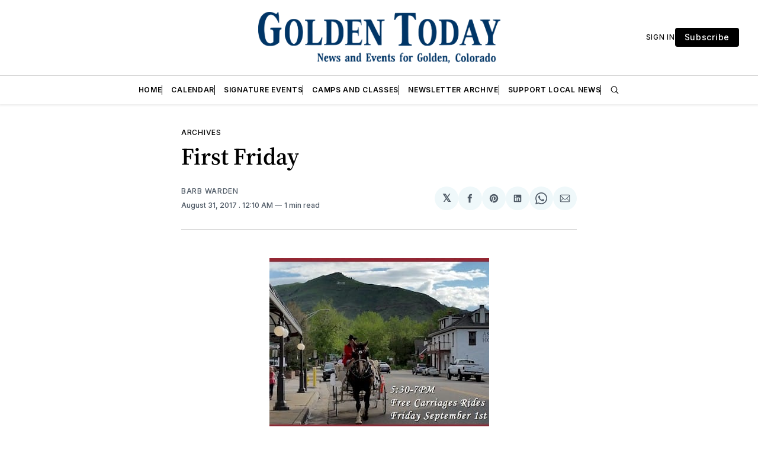

--- FILE ---
content_type: text/html; charset=utf-8
request_url: https://www.goldentoday.com/first-friday/
body_size: 20819
content:
<!doctype html>
<html lang='en' class=''>

  <head>
  <meta charset='utf-8'>
  <title>First Friday</title>
  <meta name='viewport' content='width=device-width, initial-scale=1.0'>

    <style>
@charset "UTF-8";@font-face{font-family:Inter;font-style:normal;font-display:swap;font-weight:100 900;src:url(/assets/fonts/Inter/InterVariable.woff2) format("woff2")}@font-face{font-family:Inter;font-style:italic;font-display:swap;font-weight:100 900;src:url(/assets/fonts/Inter/InterVariable-Italic.woff2) format("woff2")}@font-face{font-family:"Source Serif 4";font-style:normal;font-display:swap;font-weight:200 999;src:url(/assets/fonts/source-serif-4/SourceSerif4-VariableFont_opsz,wght.ttf) format("truetype-variations")}@font-face{font-family:"Source Serif 4";font-style:italic;font-display:swap;font-weight:200 999;src:url(/assets/fonts/source-serif-4/SourceSerif4-Italic-VariableFont_opsz,wght.ttf) format("truetype-variations")}:root{--color-headerCard-light:#FFF;--color-headerCard-dark:#000;--color-text-headerCardStyleLight:var(--color-headerCard-dark);--color-background-headerCardStyleLight:var(--color-headerCard-light);--color-text-button-headerCardStyleLight:var(--color-headerCard-light);--color-background-button-headerCardStyleLight:var(--color-headerCard-dark);--color-text-button-hover-headerCardStyleLight:var(--color-headerCard-light);--color-background-button-hover-headerCardStyleLight:var(--color-headerCard-dark);--color-text-headerCardStyleDark:var(--color-headerCard-light);--color-background-headerCardStyleDark:var(--color-headerCard-dark);--color-text-button-headerCardStyleDark:var(--color-headerCard-dark);--color-background-button-headerCardStyleDark:var(--color-headerCard-light);--color-text-button-hover-headerCardStyleDark:var(--color-headerCard-dark);--color-background-button-hover-headerCardStyleDark:var(--color-headerCard-light);--color-text-headerCardStyleAccent:var(--color-background-primary);--color-background-headerCardStyleAccent:var(--color-accent);--color-text-button-headerCardStyleAccent:var(--color-text-primary);--color-background-button-headerCardStyleAccent:var(--color-background-primary);--color-text-button-hover-headerCardStyleAccent:var(--color-text-primary);--color-background-button-hover-headerCardStyleAccent:var(--color-background-primary);--color-text-headerCardStyleImage:var(--color-headerCard-light);--color-background-headerCardStyleImage:var(--color-headerCard-dark);--color-text-button-headerCardStyleImage:var(--color-headerCard-light);--color-background-button-headerCardStyleImage:var(--color-headerCard-dark);--color-text-button-hover-headerCardStyleImage:var(--color-headerCard-dark);--color-background-button-hover-headerCardStyleImage:var(--color-headerCard-light)}:root{--color-text-button:var(--color-background-primary);--color-background-button:var(--color-accent);--color-text-button-hover:var(--color-background-primary);--color-background-button-hover:var(--color-text-primary)}:root{--content-width:708px;--content-flow:var(--space-32)}:root{--html-symbol-dark:"☾";--html-symbol-light:"☼";--html-symbol-em-dash:"—";--html-symbol-checkmark:"✓";--html-symbol-multiplication:"✕"}:root{--motion-duration-slow:.5s;--motion-duration-fast:.25s}:root{--ratio-1:1;--ratio-3x2:3/2;--ratio-16x9:16/9}:root{--focus-outline-size:var(--space-2);--focus-outline-style:solid;--focus-outline-color:currentColor;--focus-outline-offset:var(--space-2)}:root{--border-radius:var(--space-4);--border-radius-circle:50%}:root{--border-width:.5px;--border-style:solid;--border-vertical-offset:calc(calc(var(--grid-gap) / 2) * -1)}:root{--grid-width:1400px;--grid-gap:var(--space-32);--grid-margin:var(--space-20);--grid-margin-large:var(--space-32)}:root{--space-2:2px;--space-4:4px;--space-8:8px;--space-12:12px;--space-16:16px;--space-20:20px;--space-24:24px;--space-32:32px;--space-40:40px;--space-48:48px;--space-56:56px;--space-64:64px;--space-80:80px;--space-96:96px;--space-128:128px;--space-160:160px;--space-168:168px}:root{--font-size-scale-0:12px;--line-height-scale-0:16px;--font-size-scale-1:14px;--line-height-scale-1:16px;--font-size-scale-2:16px;--line-height-scale-2:20px;--font-size-scale-3:18px;--line-height-scale-3:20px;--font-size-scale-4:20px;--line-height-scale-4:24px;--font-size-scale-5:24px;--line-height-scale-5:28px;--font-size-scale-6:28px;--line-height-scale-6:32px;--font-size-scale-7:32px;--line-height-scale-7:32px;--font-size-scale-8:40px;--line-height-scale-8:40px;--font-size-scale-9:48px;--line-height-scale-9:48px;--font-size-scale-10:72px;--line-height-scale-10:72px;--font-size-scale-body-copy:20px;--line-height-scale-body-copy:32px;--line-height-scale-tight:1;--font-weight-normal:400;--font-weight-medium:500;--font-weight-semibold:600;--font-weight-bold:700;--font-letter-spacing-brevier:.7px;--font-letter-spacing-long-primer:.25px;--font-letter-spacing-tiny:.6px;--font-letter-spacing-small:1.2px;--font-letter-spacing-base:1.6px;--font-letter-spacing-large:2.8px;--font-letter-spacing-negative:-.5px;--font-family-serif:"Source Serif 4",Charter,Georgia,serif;--font-family-sansSerif:Inter,-apple-system,BlinkMacSystemFont,"Segoe UI",Helvetica,Arial,sans-serif}:root{--color-mode:"light";--color-accent:var(--ghost-accent-color);--color-text-primary:#000000;--color-text-secondary:#4E5965;--color-border-primary:#000000;--color-border-secondary:#D9D9D9;--color-background-primary:#FFFFFF;--color-background-secondary:#EFF8FA}@media (prefers-color-scheme:dark){:root.is-darkModeAdminSetting-enabled{--color-mode:"dark"}:root:not([data-user-color-scheme]).is-darkModeAdminSetting-enabled{--color-mode:"dark";--color-accent:var(--dark-mode-accent-color);--color-text-primary:#FFFFFF;--color-text-secondary:#B3B3B3;--color-border-primary:#525252;--color-border-secondary:#303030;--color-background-primary:#000000;--color-background-secondary:#1C1C1E}}[data-user-color-scheme=dark]{--color-mode:"dark";--color-accent:var(--dark-mode-accent-color);--color-text-primary:#FFFFFF;--color-text-secondary:#B3B3B3;--color-border-primary:#525252;--color-border-secondary:#303030;--color-background-primary:#000000;--color-background-secondary:#1C1C1E}/*! modern-normalize v2.0.0 | MIT License | https://github.com/sindresorhus/modern-normalize */*,::after,::before{box-sizing:border-box}html{font-family:system-ui,"Segoe UI",Roboto,Helvetica,Arial,sans-serif,"Apple Color Emoji","Segoe UI Emoji";line-height:1.15;-webkit-text-size-adjust:100%;-moz-tab-size:4;-o-tab-size:4;tab-size:4}body{margin:0}hr{height:0;color:inherit}abbr[title]{-webkit-text-decoration:underline dotted;text-decoration:underline dotted}b,strong{font-weight:bolder}code,kbd,pre,samp{font-family:ui-monospace,SFMono-Regular,Consolas,"Liberation Mono",Menlo,monospace;font-size:1em}small{font-size:80%}sub,sup{font-size:75%;line-height:0;position:relative;vertical-align:baseline}sub{bottom:-.25em}sup{top:-.5em}table{text-indent:0;border-color:inherit}button,input,optgroup,select,textarea{font-family:inherit;font-size:100%;line-height:1.15;margin:0}button,select{text-transform:none}[type=button],[type=reset],[type=submit],button{-webkit-appearance:button}::-moz-focus-inner{border-style:none;padding:0}:-moz-focusring{outline:1px dotted ButtonText}:-moz-ui-invalid{box-shadow:none}legend{padding:0}progress{vertical-align:baseline}::-webkit-inner-spin-button,::-webkit-outer-spin-button{height:auto}[type=search]{-webkit-appearance:textfield;outline-offset:-2px}::-webkit-search-decoration{-webkit-appearance:none}::-webkit-file-upload-button{-webkit-appearance:button;font:inherit}summary{display:list-item}code[class*=language-],pre[class*=language-]{color:#000;background:0 0;text-shadow:0 1px #fff;font-family:Consolas,Monaco,"Andale Mono","Ubuntu Mono",monospace;font-size:1em;text-align:left;white-space:pre;word-spacing:normal;word-break:normal;word-wrap:normal;line-height:1.5;-moz-tab-size:4;-o-tab-size:4;tab-size:4;-webkit-hyphens:none;hyphens:none}code[class*=language-] ::-moz-selection,code[class*=language-]::-moz-selection,pre[class*=language-] ::-moz-selection,pre[class*=language-]::-moz-selection{text-shadow:none;background:#b3d4fc}code[class*=language-] ::-moz-selection,code[class*=language-]::-moz-selection,pre[class*=language-] ::-moz-selection,pre[class*=language-]::-moz-selection{text-shadow:none;background:#b3d4fc}code[class*=language-] ::selection,code[class*=language-]::selection,pre[class*=language-] ::selection,pre[class*=language-]::selection{text-shadow:none;background:#b3d4fc}@media print{code[class*=language-],pre[class*=language-]{text-shadow:none}}pre[class*=language-]{padding:1em;margin:.5em 0;overflow:auto}:not(pre)>code[class*=language-],pre[class*=language-]{background:#f5f2f0}:not(pre)>code[class*=language-]{padding:.1em;border-radius:.3em;white-space:normal}.token.cdata,.token.comment,.token.doctype,.token.prolog{color:#708090}.token.punctuation{color:#999}.token.namespace{opacity:.7}.token.boolean,.token.constant,.token.deleted,.token.number,.token.property,.token.symbol,.token.tag{color:#905}.token.attr-name,.token.builtin,.token.char,.token.inserted,.token.selector,.token.string{color:#690}.language-css .token.string,.style .token.string,.token.entity,.token.operator,.token.url{color:#9a6e3a;background:hsla(0,0%,100%,.5)}.token.atrule,.token.attr-value,.token.keyword{color:#07a}.token.class-name,.token.function{color:#dd4a68}.token.important,.token.regex,.token.variable{color:#e90}.token.bold,.token.important{font-weight:700}.token.italic{font-style:italic}.token.entity{cursor:help}body .fslightbox-image-wrap{display:block}body .fslightbox-container{font-family:var(--font-family-sansSerif);background:var(--color-background-primary)}body .fslightbox-nav{height:var(--space-48)}body .fslightbox-toolbar{right:var(--space-12)}body [data-fslightbox] img{cursor:zoom-in}body .fslightbox-invalid-file-wrapper{color:var(--color-text-secondary)}body .fslightbox-slide-number-container{font-size:var(--font-size-scale-2);line-height:var(--line-height-scale-2);left:var(--space-12);color:var(--color-text-secondary)}body .fslightbox-slash{background:var(--color-text-secondary)}body .fslightbox-toolbar>.fslightbox-toolbar-button:first-child{display:none}body .fslightbox-svg-path{fill:var(--color-text-secondary)}body .fslightbox-toolbar{background:var(--color-background-primary)}body .fslightbox-toolbar:hover .fslightbox-svg-path{fill:var(--color-text-secondary)}body .fslightbox-slide-btn{background:var(--color-background-primary)}body .fslightbox-slide-btn-container{padding-left:var(--space-16)}body .fslightbox-slide-btn-container:hover .fslightbox-svg-path{fill:var(--color-text-secondary)}body .fslightbox-slide-btn-container-next{padding-right:var(--space-16)}@keyframes spin{100%{transform:rotate(360deg)}}.icon{position:relative;display:inline-block;width:25px;height:25px;overflow:hidden;fill:currentColor}.icon__cnt{width:100%;height:100%;background:inherit;fill:inherit;pointer-events:none;transform:translateX(0);-ms-transform:translate(.5px,-.3px)}.icon--m{width:50px;height:50px}.icon--l{width:100px;height:100px}.icon--xl{width:150px;height:150px}.icon--xxl{width:200px;height:200px}.icon__spinner{position:absolute;top:0;left:0;width:100%;height:100%}.icon--ei-spinner .icon__spinner,.icon--ei-spinner-2 .icon__spinner{animation:spin 1s steps(12) infinite}.icon--ei-spinner-3 .icon__spinner{animation:spin 1.5s linear infinite}.icon--ei-sc-facebook{fill:#3b5998}.icon--ei-sc-github{fill:#333}.icon--ei-sc-google-plus{fill:#dd4b39}.icon--ei-sc-instagram{fill:#3f729b}.icon--ei-sc-linkedin{fill:#0976b4}.icon--ei-sc-odnoklassniki{fill:#ed812b}.icon--ei-sc-skype{fill:#00aff0}.icon--ei-sc-soundcloud{fill:#f80}.icon--ei-sc-tumblr{fill:#35465c}.icon--ei-sc-twitter{fill:#55acee}.icon--ei-sc-vimeo{fill:#1ab7ea}.icon--ei-sc-vk{fill:#45668e}.icon--ei-sc-youtube{fill:#e52d27}.icon--ei-sc-pinterest{fill:#bd081c}.icon--ei-sc-telegram{fill:#08c}.icon{width:var(--space-24);height:var(--space-24)}.icon--m{width:var(--space-48);height:var(--space-48)}:where(body,h1,h2,h3,h4,h5,h6,blockquote,p,pre,dl,dd,ol,ul,figure,hr,fieldset,legend){margin:0;padding:0}li>ol,li>ul{margin-bottom:0}table{border-collapse:collapse;border-spacing:0}:is(a,button,input,textarea,summary):focus-visible{outline:var(--focus-outline-size) var(--focus-outline-style) var(--focus-outline-color);outline-offset:var(--focus-outline-offset)}@media (prefers-reduced-motion:reduce){*{animation:none;transition:none}}.o-grid{width:100%;margin:auto;display:grid;max-width:var(--grid-width);padding:0 var(--grid-margin)}@media (min-width:64em){.o-grid{padding:0 var(--grid-margin-large)}}.o-grid[class*=-columns]{grid-gap:var(--grid-gap)}@media (min-width:40em){.o-grid--2-columns{grid-template-columns:repeat(2,minmax(0,1fr))}}@media (min-width:40em){.o-grid--3-columns{grid-template-columns:repeat(2,minmax(0,1fr))}}@media (min-width:64em){.o-grid--3-columns{grid-template-columns:repeat(3,minmax(0,1fr))}}@media (min-width:40em){.o-grid--4-columns{grid-template-columns:repeat(2,minmax(0,1fr))}}@media (min-width:64em){.o-grid--4-columns{grid-template-columns:repeat(4,minmax(0,1fr))}}@media (min-width:40em){.o-grid--2-1-columns{grid-template-columns:repeat(2,minmax(0,1fr))}}@media (min-width:64em){.o-grid--2-1-columns{grid-template-columns:2fr 1fr}}.u-font-size-scale-0{font-size:var(--font-size-scale-0);line-height:var(--line-height-scale-0)}.u-font-size-scale-1{font-size:var(--font-size-scale-1);line-height:var(--line-height-scale-1)}.u-font-size-scale-2{font-size:var(--font-size-scale-2);line-height:var(--line-height-scale-2)}.u-font-size-scale-3{font-size:var(--font-size-scale-3);line-height:var(--line-height-scale-3)}.u-font-size-scale-4{font-size:var(--font-size-scale-4);line-height:var(--line-height-scale-4)}.u-font-size-scale-5{font-size:var(--font-size-scale-5);line-height:var(--line-height-scale-5)}.u-font-size-scale-6{font-size:var(--font-size-scale-6);line-height:var(--line-height-scale-6)}.u-font-size-scale-7{font-size:var(--font-size-scale-7);line-height:var(--line-height-scale-7)}.u-font-size-scale-8{font-size:var(--font-size-scale-8);line-height:var(--line-height-scale-8)}.u-font-size-scale-9{font-size:var(--font-size-scale-9);line-height:var(--line-height-scale-9)}.u-font-size-scale-10{font-size:var(--font-size-scale-10);line-height:var(--line-height-scale-10)}.u-font-family-serif{font-family:var(--font-family-serif)!important}.u-font-family-sansSerif{font-family:var(--font-family-sansSerif)!important}.u-font-weight-normal{font-weight:var(--font-weight-normal)}.u-font-weight-medium{font-weight:var(--font-weight-medium)}.u-font-weight-semibold{font-weight:var(--font-weight-semibold)}.u-font-weight-bold{font-weight:var(--font-weight-bold)}.kg-header-card-header,.u-font-headline{font-size:var(--font-size-scale-6);line-height:var(--line-height-scale-6);font-weight:var(--font-weight-medium)}@media (min-width:64em){.kg-header-card-header,.u-font-headline{font-size:var(--font-size-scale-8);line-height:var(--line-height-scale-8);letter-spacing:var(--font-letter-spacing-negative)}}.kg-header-card-subheader,.u-font-standfirst{font-size:var(--font-size-scale-5);line-height:var(--line-height-scale-5);font-weight:var(--font-weight-normal)}@media (min-width:64em){.kg-header-card-subheader,.u-font-standfirst{font-size:var(--font-size-scale-5);line-height:var(--line-height-scale-6)}}.u-font-uppercase{text-transform:uppercase}.u-link{text-decoration:underline}.u-link:hover{text-decoration:none}.u-link:focus-visible{text-decoration:none}.u-align-auto{margin:auto}.u-align-center{text-align:center}.u-color-text-brand{color:var(--color-accent)}.u-color-text-secondary{color:var(--color-text-secondary)}.u-color-background-secondary{background-color:var(--color-background-secondary)}.u-drop-cap-large:first-letter,.u-drop-cap-small:first-letter{float:left;margin-top:var(--space-8);color:var(--color-accent);font-weight:var(--font-weight-semibold)}@supports (initial-letter:1 1){.u-drop-cap-large:first-letter,.u-drop-cap-small:first-letter{float:none;margin-top:0}}.u-drop-cap-small::first-letter{font-size:70px;line-height:52px;margin-right:var(--space-8)}@supports (initial-letter:1 1){.u-drop-cap-small::first-letter{initial-letter:2}}.u-drop-cap-large::first-letter{font-size:118px;line-height:86px;margin-right:var(--space-12)}@supports (initial-letter:1 1){.u-drop-cap-large::first-letter{initial-letter:3}}.u-hidden{display:none}.u-block{display:block}.u-screenreader{position:absolute;width:1px;height:1px;padding:0;margin:-1px;overflow:hidden;clip:rect(0 0 0 0);border:0}@media (max-width:63.99em){.u-visible-on-desktop{display:none!important}}.u-mt-8{margin-top:var(--space-8)}.u-mr-8{margin-right:var(--space-8)}.u-mt-16{margin-top:var(--space-16)}.u-mb-16{margin-bottom:var(--space-16)}.u-p-32{padding:var(--space-32)}.u-plain-list{margin:0;padding:0;list-style:none}.u-flex{display:flex}.u-align-items-center{align-items:center}.u-gap-8{gap:var(--space-8)}body,html{height:100%}body{font-family:var(--font-family-sansSerif);font-size:var(--font-size-scale-2);line-height:var(--line-height-scale-2);font-weight:var(--font-weight-normal);direction:ltr;color:var(--color-text-primary);background-color:var(--color-background-primary);-webkit-font-smoothing:antialiased;-moz-osx-font-smoothing:grayscale}a{color:inherit;text-decoration:none}:where(dd,ol,ul){margin-left:var(--space-16)}img{height:auto;display:block;max-width:100%;font-style:italic}hr{border:0;height:auto;border-top:var(--border-width) var(--border-style) var(--color-border-secondary)}:where(h1,h2,h3,strong){font-weight:var(--font-weight-semibold)}:where(h1){font-size:var(--font-size-scale-6);line-height:var(--line-height-scale-6)}@media (min-width:64em){:where(h1){font-size:var(--font-size-scale-7);line-height:var(--line-height-scale-7)}}:where(h1)+h2,:where(h1)+h3{margin-top:var(--space-16)}:where(h2){font-size:var(--font-size-scale-5);line-height:var(--line-height-scale-5)}@media (min-width:64em){:where(h2){font-size:var(--font-size-scale-6);line-height:var(--line-height-scale-6)}}:where(h2)+h3{margin-top:var(--space-16)}:where(h3){font-size:var(--font-size-scale-4);line-height:var(--line-height-scale-4)}@media (min-width:64em){:where(h3){font-size:var(--font-size-scale-5);line-height:var(--line-height-scale-5)}}blockquote{font-style:italic}blockquote:not(.kg-blockquote-alt){padding-left:var(--space-20);border-left:var(--space-2) solid var(--color-accent)}li code,p code{padding:var(--space-4) var(--space-8);border-radius:var(--border-radius);border:var(--border-width) var(--border-style) var(--color-border-secondary);background-color:var(--color-background-secondary)}code,code[class*=language-]{font-size:var(--font-size-scale-1);line-height:var(--line-height-scale-1);text-shadow:none;color:var(--color-text-primary)}.kg-code-card,pre,pre[class*=language-]{width:100%;overflow-x:auto;border-radius:var(--border-radius)}pre,pre[class*=language-]{margin-bottom:0;margin-top:var(--content-flow);padding:var(--space-32);background-color:var(--color-background-secondary)}.kg-code-card pre{margin-top:0}.token.operator{background-color:transparent}input[type=color],input[type=date],input[type=datetime-local],input[type=datetime],input[type=email],input[type=month],input[type=number],input[type=password],input[type=search],input[type=tel],input[type=text],input[type=time],input[type=url],input[type=week],select,textarea{font-family:var(--font-family-sansSerif);font-size:var(--font-size-scale-2);line-height:var(--line-height-scale-2);font-weight:var(--font-weight-medium);width:100%;display:block;color:var(--color-text-primary);padding:var(--space-12) var(--space-20);background:0 0;border:var(--border-width) var(--border-style) var(--color-border-secondary)}input[type=color]::-moz-placeholder,input[type=date]::-moz-placeholder,input[type=datetime-local]::-moz-placeholder,input[type=datetime]::-moz-placeholder,input[type=email]::-moz-placeholder,input[type=month]::-moz-placeholder,input[type=number]::-moz-placeholder,input[type=password]::-moz-placeholder,input[type=search]::-moz-placeholder,input[type=tel]::-moz-placeholder,input[type=text]::-moz-placeholder,input[type=time]::-moz-placeholder,input[type=url]::-moz-placeholder,input[type=week]::-moz-placeholder,select::-moz-placeholder,textarea::-moz-placeholder{opacity:1;color:var(--color-text-secondary)}input[type=color]::placeholder,input[type=date]::placeholder,input[type=datetime-local]::placeholder,input[type=datetime]::placeholder,input[type=email]::placeholder,input[type=month]::placeholder,input[type=number]::placeholder,input[type=password]::placeholder,input[type=search]::placeholder,input[type=tel]::placeholder,input[type=text]::placeholder,input[type=time]::placeholder,input[type=url]::placeholder,input[type=week]::placeholder,select::placeholder,textarea::placeholder{opacity:1;color:var(--color-text-secondary)}table{font-size:var(--font-size-scale-2);line-height:var(--line-height-scale-2);width:100%;max-width:100%;background-color:var(--color-background-secondary)}table caption{padding:var(--space-16);border-style:var(--border-style);border-width:var(--border-width) var(--border-width) 0 var(--border-width);border-color:var(--color-border-secondary);background-color:var(--color-background-secondary)}table td,table th{text-align:left;padding:var(--space-16);white-space:nowrap;border:var(--border-width) var(--border-style) var(--color-border-secondary)}table tbody+tbody{border-top:var(--border-width) var(--border-style) var(--color-border-secondary)}.responsive-table{display:block;width:100%;overflow-x:auto;word-break:initial}fieldset{border:none}:lang(ar) *{letter-spacing:initial}.c-skip{position:absolute;top:calc(var(--space-96) * -1);left:var(--space-32);padding:var(--space-4) var(--space-16);background-color:var(--color-background-primary)}.c-skip:focus{z-index:10;top:var(--space-32)}.c-header{margin-bottom:var(--space-32);box-shadow:rgba(0,0,0,.08) 0 0 var(--space-4) var(--space-2)}[data-user-color-scheme=dark] .c-header{border-bottom:var(--border-width) var(--border-style) var(--color-border-secondary)}@media (prefers-color-scheme:dark){:root:not([data-user-color-scheme]).is-darkModeAdminSetting-enabled .c-header{border-bottom:var(--border-width) var(--border-style) var(--color-border-secondary)}}.c-header__top{padding:var(--space-20) 0;border-bottom:var(--border-width) var(--border-style) var(--color-border-secondary)}.c-header__top-block{display:flex;align-items:center;gap:var(--space-8)}@media (min-width:64em){.c-header__top-block{gap:var(--space-16)}}.c-header__top-inner{display:grid;gap:var(--space-16);align-items:center;grid-template-columns:auto 2fr auto}@media (min-width:40em){.c-header__top-inner{grid-template-columns:1fr 2fr 1fr}}@media (max-width:39.99em){.c-header__top-left{order:2;margin-left:auto}.c-header__top-center{order:1}.c-header__top-right{order:3}}.c-header__top-right{justify-self:end}.c-header__button{font-size:var(--font-size-scale-0);line-height:var(--line-height-scale-0);font-weight:var(--font-weight-medium);text-transform:uppercase;letter-spacing:var(--font-letter-spacing-brevier);padding:0;border:none;cursor:pointer;background:0 0;color:var(--color-text-primary);display:flex;align-items:center;gap:var(--space-4)}.c-header__button:hover{text-decoration:underline}.c-header__button svg{width:var(--space-16);height:var(--space-16);fill:var(--color-text-primary)}.c-footer{position:sticky;top:100vh;padding:var(--space-64) 0;margin-top:var(--space-64);background-color:var(--color-background-secondary)}.c-footer__content{display:flex;flex-direction:column;align-items:center}.c-footer__content>*+*{margin-top:var(--space-32)}.c-footer-nav{display:flex;flex-wrap:wrap;justify-content:center}.c-footer-nav .c-nav__item{font-size:var(--font-size-scale-1);line-height:var(--line-height-scale-4);font-weight:var(--font-weight-normal);text-transform:initial;color:var(--color-text-secondary)}.c-footer-nav .c-nav__item:not(:first-child)::before{display:none}.c-footer-nav li:not(:last-child){margin:0}.c-footer-nav a{text-decoration:underline}.c-footer-nav a:hover{text-decoration:none}.c-footer-nav a:focus-visible{text-decoration:none}.c-footer-copy{font-size:var(--font-size-scale-1);line-height:var(--line-height-scale-2);text-align:center;color:var(--color-text-secondary)}.c-footer-copy a{text-decoration:underline}.c-footer-copy a:hover{text-decoration:none}.c-footer-copy a:focus-visible{text-decoration:none}@media (min-width:40em){.c-logo{margin:auto}}.c-logo__link{font-size:var(--font-size-scale-6);line-height:var(--line-height-scale-6);font-weight:var(--font-weight-medium)}@media (min-width:40em){.c-logo__link{font-size:var(--font-size-scale-8);line-height:var(--line-height-scale-8)}}.c-logo__img{max-height:var(--space-32)}@media (min-width:40em){.c-logo__img{max-height:var(--space-48)}}.c-logo__dark{display:none}@media (prefers-color-scheme:dark){:root:not([data-user-color-scheme]).is-darkModeAdminSetting-enabled .c-logo__dark{display:block}:root:not([data-user-color-scheme]).is-darkModeAdminSetting-enabled .c-logo__light{display:none}}[data-user-color-scheme=dark] .c-logo__dark{display:block}[data-user-color-scheme=dark] .c-logo__light{display:none}.c-nav-wrap{min-width:0}.c-nav{display:flex;gap:var(--space-16);padding:var(--space-16) 0;overflow-x:scroll;-ms-overflow-style:none;scrollbar-width:none}.c-nav::-webkit-scrollbar{display:none}@media (min-width:64em){.c-nav--main{justify-content:center}}.c-nav__item{font-size:var(--font-size-scale-0);line-height:var(--line-height-scale-0);font-weight:var(--font-weight-semibold);text-transform:uppercase;letter-spacing:var(--font-letter-spacing-brevier);white-space:nowrap}.c-nav__item:not(:first-child){padding-left:var(--space-16);position:relative}.c-nav__item:not(:first-child):before{border-left:var(--border-width) var(--border-style) var(--color-accent);content:"";height:var(--space-16);left:0;width:1px;overflow:hidden;position:absolute}.c-nav__link{display:block}.c-nav__link--current{text-decoration:underline}.c-nav__link--current:hover{text-decoration:none}.c-nav__link--current:focus-visible{text-decoration:none}.home-template .c-nav__link--current{text-decoration:none}.c-nav__link:hover{text-decoration:underline}.c-author__media{width:var(--space-96);height:var(--space-96);border-radius:var(--border-radius-circle);background-color:var(--color-background-secondary)}.c-author__image{-o-object-fit:cover;object-fit:cover;width:var(--space-96);height:var(--space-96);min-width:var(--space-96);border-radius:var(--border-radius-circle)}.c-btn,.c-content .kg-product-card .kg-product-card-button,.kg-btn,.kg-btn-accent,.kg-header-card-button{--focus-outline-offset:calc(var(--space-4) * -1);font-family:var(--font-family-sansSerif);font-size:var(--font-size-scale-2);line-height:var(--line-height-scale-2);font-weight:var(--font-weight-medium);height:auto;width:-moz-fit-content;width:fit-content;min-width:-moz-fit-content;min-width:fit-content;text-align:center;border:none;cursor:pointer;overflow:hidden;padding:var(--space-16) var(--space-24);border-radius:var(--space-4);color:var(--color-text-button);background-color:var(--color-background-button)}.c-btn:is(:hover,:active,:focus),.c-content .kg-product-card .kg-product-card-button:is(:hover,:active,:focus),.kg-btn-accent:is(:hover,:active,:focus),.kg-btn:is(:hover,:active,:focus),.kg-header-card-button:is(:hover,:active,:focus){color:var(--color-text-button-hover);background-color:var(--color-background-button-hover)}.c-btn--disabled{opacity:.5;cursor:not-allowed}.c-btn--full{width:100%}.c-btn--small{font-size:var(--font-size-scale-1);line-height:var(--line-height-scale-1);font-weight:var(--font-weight-medium);letter-spacing:var(--font-letter-spacing-brevier);padding:var(--space-8) var(--space-16)}.c-btn--uppercase{font-size:var(--font-size-scale-0);line-height:var(--line-height-scale-0);text-transform:uppercase;letter-spacing:var(--font-letter-spacing-brevier)}.c-btn--fit-content{width:-moz-fit-content;width:fit-content}.c-btn--loading,.c-btn.loading,.c-content .kg-product-card .c-subscribe-form .kg-product-card-button,.c-content .kg-product-card .loading.kg-product-card-button,.c-subscribe-form .c-btn,.c-subscribe-form .c-content .kg-product-card .kg-product-card-button,.c-subscribe-form .kg-btn,.c-subscribe-form .kg-btn-accent,.c-subscribe-form .kg-header-card-button,.loading.kg-btn,.loading.kg-btn-accent,.loading.kg-header-card-button{display:flex;align-items:center;justify-content:center}@keyframes spin{0%{transform:rotate(0)}100%{transform:rotate(360deg)}}.c-btn--loading:after,.c-btn.loading:after,.c-content .kg-product-card .c-subscribe-form .kg-product-card-button:after,.c-content .kg-product-card .loading.kg-product-card-button:after,.c-subscribe-form .c-btn:after,.c-subscribe-form .c-content .kg-product-card .kg-product-card-button:after,.c-subscribe-form .kg-btn-accent:after,.c-subscribe-form .kg-btn:after,.c-subscribe-form .kg-header-card-button:after,.loading.kg-btn-accent:after,.loading.kg-btn:after,.loading.kg-header-card-button:after{margin-left:var(--space-12);content:"";display:block;height:var(--space-16);width:var(--space-16);border-width:1px;border-style:var(--border-style);border-top-color:transparent;border-right-color:transparent;border-bottom-color:var(--color-text-button);border-left-color:var(--color-text-button);border-radius:var(--border-radius-circle);animation:spin var(--motion-duration-slow) infinite linear}.c-btn--loading:is(:hover,:active,:focus):after,.c-btn.loading:is(:hover,:active,:focus):after,.c-content .kg-product-card .c-subscribe-form .kg-product-card-button:is(:hover,:active,:focus):after,.c-content .kg-product-card .loading.kg-product-card-button:is(:hover,:active,:focus):after,.c-subscribe-form .c-btn:is(:hover,:active,:focus):after,.c-subscribe-form .c-content .kg-product-card .kg-product-card-button:is(:hover,:active,:focus):after,.c-subscribe-form .kg-btn-accent:is(:hover,:active,:focus):after,.c-subscribe-form .kg-btn:is(:hover,:active,:focus):after,.c-subscribe-form .kg-header-card-button:is(:hover,:active,:focus):after,.loading.kg-btn-accent:is(:hover,:active,:focus):after,.loading.kg-btn:is(:hover,:active,:focus):after,.loading.kg-header-card-button:is(:hover,:active,:focus):after{border-bottom-color:var(--color-background-primary);border-left-color:var(--color-background-primary)}.c-post{margin:0 auto;padding:0 var(--grid-margin);max-width:var(--content-width)}.c-post>*+*{margin-top:var(--content-flow)}.c-content{display:flex;align-items:center;flex-direction:column}.c-content:empty{display:none}.c-content--has-shadow{-webkit-mask-image:linear-gradient(to bottom,var(--color-text-primary) 30%,transparent 100%);mask-image:linear-gradient(to bottom,var(--color-text-primary) 30%,transparent 100%)}.c-content>*{min-width:100%}.c-content>*+*{margin-top:var(--content-flow)}.c-content>.kg-width-full+.kg-width-full:not(.kg-width-full.kg-card-hascaption+.kg-width-full){margin-top:0}.c-content :where(p,ol,ul,blockquote){font-family:var(--font-family-serif);font-size:var(--font-size-scale-body-copy);line-height:var(--line-height-scale-body-copy)}.c-content :where(h1,h2,h3)+*{margin-top:calc(var(--content-flow)/ 2)}.c-content a:not([class]){text-decoration:underline;color:var(--color-accent)}.c-content a:not([class]):hover{text-decoration:none}.c-content a:not([class]):focus-visible{text-decoration:none}.c-content :where(hr){margin:var(--content-flow) 0}.c-content :where(hr)+*{margin-top:0}.c-content :is(dd,ol,ul){padding-left:var(--space-16);padding-right:var(--space-16)}.c-content .gh-post-upgrade-cta{display:none;visibility:hidden}.c-section{margin-top:var(--space-64)}.c-section--editors-pick{padding-top:var(--space-64);padding-bottom:var(--space-64);background:var(--color-background-secondary)}.c-section-heading{display:flex;align-items:baseline;justify-content:space-between;padding-bottom:var(--space-8);margin-bottom:var(--space-24);border-bottom:var(--border-width) var(--border-style) var(--color-border-primary)}.c-section-heading__title{font-family:var(--font-family-serif);font-size:var(--font-size-scale-7);line-height:var(--line-height-scale-8);font-weight:var(--font-weight-bold)}.c-section-heading__title a:hover{text-decoration:underline}.c-section-heading__title--small{font-size:var(--font-size-scale-3);line-height:var(--line-height-scale-4)}.c-section-heading__all{font-size:var(--font-size-scale-0);line-height:var(--line-height-scale-0);font-weight:var(--font-weight-medium);text-transform:uppercase;letter-spacing:var(--font-letter-spacing-brevier)}.c-section-heading__all:hover{text-decoration:underline}.c-subscribe-form .c-alert{display:none}.c-content .kg-product-card .c-subscribe-form .kg-product-card-button:after,.c-subscribe-form .c-btn:after,.c-subscribe-form .c-content .kg-product-card .kg-product-card-button:after,.c-subscribe-form .kg-btn-accent:after,.c-subscribe-form .kg-btn:after,.c-subscribe-form .kg-header-card-button:after{display:none}.c-content .kg-product-card .c-subscribe-form.loading .kg-product-card-button:after,.c-subscribe-form.loading .c-btn:after,.c-subscribe-form.loading .c-content .kg-product-card .kg-product-card-button:after,.c-subscribe-form.loading .kg-btn-accent:after,.c-subscribe-form.loading .kg-btn:after,.c-subscribe-form.loading .kg-header-card-button:after{display:block}.c-subscribe-form.error .c-alert--error,.c-subscribe-form.invalid .c-alert--invalid,.c-subscribe-form.success .c-alert--success{display:block}.c-form-group{display:flex;gap:var(--space-16)}.c-alert{font-size:var(--font-size-scale-1);line-height:var(--line-height-scale-1);font-weight:var(--font-weight-medium);margin-top:var(--space-16)}.c-alert:empty{display:none}.c-alert:before{font-weight:var(--font-weight-bold);margin-right:var(--space-8)}.c-alert--success:before{content:var(--html-symbol-checkmark)}.c-alert--error:before,.c-alert--invalid:before{content:var(--html-symbol-multiplication)}.c-teaser{display:flex}.c-teaser--large{display:grid;grid-template-columns:1fr 2fr;-moz-column-gap:var(--grid-gap);column-gap:var(--grid-gap)}.c-teaser__media{width:var(--space-96);height:var(--space-64);flex-basis:var(--space-96);margin-left:var(--space-16);position:relative;aspect-ratio:var(--ratio-3x2);background-color:var(--color-background-secondary)}.c-teaser__media:after{content:"";position:absolute;top:0;right:0;bottom:0;left:0;background-color:rgba(0,0,0,.1);opacity:0;transition:ease opacity var(--motion-duration-fast)}.c-teaser__media:hover:after{opacity:1}@media (min-width:64em){.c-teaser--large .c-teaser__media{width:auto;height:auto;flex-basis:auto;margin:0}}.c-teaser__image{position:absolute;inset:0;width:100%;height:100%;-o-object-fit:cover;object-fit:cover}.c-teaser__content{flex:1}.c-teaser__content>*+*{margin-top:var(--space-8)}.c-teaser--large .c-teaser__content{order:2}.c-teaser__headline{font-family:var(--font-family-serif);font-size:var(--font-size-scale-2);line-height:var(--line-height-scale-2);font-weight:var(--font-weight-semibold)}.c-teaser__headline:hover{text-decoration:underline}@media (min-width:64em){.c-teaser--large .c-teaser__headline{font-size:var(--font-size-scale-6);line-height:var(--line-height-scale-6);font-weight:var(--font-weight-semibold)}}.c-teaser__standfirst{font-family:var(--font-family-serif);font-size:var(--font-size-scale-3);line-height:var(--line-height-scale-4)}.c-teaser__meta{display:flex;flex-wrap:wrap;align-items:center;gap:var(--space-8)}.c-teaser__timestamp{white-space:nowrap}.c-card--center *{text-align:center;justify-content:center}.c-card__media{display:block;position:relative;padding-bottom:66.6667%;aspect-ratio:var(--ratio-3x2);margin-bottom:var(--space-16);background-color:var(--color-background-secondary)}.c-card__media:after{content:"";position:absolute;top:0;right:0;bottom:0;left:0;background-color:rgba(0,0,0,.1);opacity:0;transition:ease opacity var(--motion-duration-fast)}.c-card__media:hover:after{opacity:1}.c-card__image{position:absolute;inset:0;width:100%;height:100%;-o-object-fit:cover;object-fit:cover}.c-card__content>*+*{margin-top:var(--space-8)}@media (min-width:64em){.c-card--center .c-card__content{padding:0 var(--space-32)}}.c-card__headline{font-family:var(--font-family-serif);font-size:var(--font-size-scale-5);line-height:var(--line-height-scale-5);font-weight:var(--font-weight-semibold)}.c-card__headline:hover{text-decoration:underline}@media (min-width:64em){.c-card--large .c-card__headline{font-size:var(--font-size-scale-8);line-height:var(--line-height-scale-9)}}.c-card__standfirst{font-family:var(--font-family-serif);font-size:var(--font-size-scale-3);line-height:var(--line-height-scale-4)}.c-card--large .c-card__standfirst{font-family:var(--font-family-serif);font-size:var(--font-size-scale-3);line-height:var(--line-height-scale-4)}@media (min-width:64em){.c-card--large .c-card__standfirst{font-family:var(--font-family-serif);font-size:var(--font-size-scale-4);line-height:var(--line-height-scale-5)}}.c-card__meta{display:flex;flex-direction:column;gap:var(--space-4)}.c-hero{display:grid}@media (max-width:63.99em){.c-hero>*{margin-top:var(--content-flow)}.c-hero .center{margin-top:0}.c-hero .left{order:2}.c-hero .center{order:1}.c-hero .right{order:3}}@media (min-width:64em){.c-hero{-moz-column-gap:var(--grid-gap);column-gap:var(--grid-gap);grid-template-columns:repeat(12,1fr);grid-template-rows:minmax(2rem,auto) repeat(2,1fr)}.c-hero .left{grid-column:1/span 3;grid-row-start:1;position:relative}.c-hero .left:after{content:"";position:absolute;top:0;bottom:0;left:auto;right:var(--border-vertical-offset);border-right:var(--border-width) var(--border-style) var(--color-border-secondary)}.c-hero .center{grid-column:4/span 6}.c-hero .right{grid-column:10/span 3;position:relative}.c-hero .right:after{content:"";position:absolute;top:0;bottom:0;right:auto;left:var(--border-vertical-offset);border-right:var(--border-width) var(--border-style) var(--color-border-secondary)}}.c-tag{font-size:var(--font-size-scale-0);line-height:var(--line-height-scale-0);font-weight:var(--font-weight-medium);text-transform:uppercase;letter-spacing:var(--font-letter-spacing-brevier);color:var(--color-text-secondary)}.c-tag a{color:var(--color-accent)}.c-tag a:hover{text-decoration:underline}.c-tag-card{display:block;padding:var(--space-24);border-radius:var(--border-radius);background-color:var(--color-background-secondary);border-left:var(--space-4) solid var(--color-accent-tag,var(--color-accent))}.c-tag-card__name{font-size:var(--font-size-scale-3);line-height:var(--line-height-scale-3)}.c-card-archive{position:relative;padding-top:var(--space-24);margin-top:var(--space-24)}@media (min-width:64em){.c-card-archive{padding-top:var(--space-40);margin-top:var(--space-40)}}.c-card-archive:before{content:"";display:block;width:100%;height:1px;position:absolute;top:0;background-color:var(--color-border-secondary)}.c-card-archive:first-child{margin-top:0;padding-top:0}.c-card-archive:first-child:before{background-color:transparent}.c-card-archive:last-child{margin-bottom:var(--space-32)}@media (min-width:40em){.c-card-archive{display:grid;grid-template-columns:repeat(8,1fr);grid-template-rows:1fr;grid-column-gap:var(--space-40);grid-template-areas:"meta meta content content content content content content"}.c-card-archive__meta{grid-area:meta}.c-card-archive__content{grid-area:content}}.c-card-archive--date-1+.c-card-archive--date-1,.c-card-archive--date-10+.c-card-archive--date-10,.c-card-archive--date-11+.c-card-archive--date-11,.c-card-archive--date-12+.c-card-archive--date-12,.c-card-archive--date-2+.c-card-archive--date-2,.c-card-archive--date-3+.c-card-archive--date-3,.c-card-archive--date-4+.c-card-archive--date-4,.c-card-archive--date-5+.c-card-archive--date-5,.c-card-archive--date-6+.c-card-archive--date-6,.c-card-archive--date-7+.c-card-archive--date-7,.c-card-archive--date-8+.c-card-archive--date-8,.c-card-archive--date-9+.c-card-archive--date-9,.c-card-archive--date-١+.c-card-archive--date-١,.c-card-archive--date-١٠+.c-card-archive--date-١٠,.c-card-archive--date-١١+.c-card-archive--date-١١,.c-card-archive--date-١٢+.c-card-archive--date-١٢,.c-card-archive--date-٢+.c-card-archive--date-٢,.c-card-archive--date-٣+.c-card-archive--date-٣,.c-card-archive--date-٤+.c-card-archive--date-٤,.c-card-archive--date-٥+.c-card-archive--date-٥,.c-card-archive--date-٦+.c-card-archive--date-٦,.c-card-archive--date-٧+.c-card-archive--date-٧,.c-card-archive--date-٨+.c-card-archive--date-٨,.c-card-archive--date-٩+.c-card-archive--date-٩{padding-top:0;margin-top:0}.c-card-archive--date-1+.c-card-archive--date-1:before,.c-card-archive--date-10+.c-card-archive--date-10:before,.c-card-archive--date-11+.c-card-archive--date-11:before,.c-card-archive--date-12+.c-card-archive--date-12:before,.c-card-archive--date-2+.c-card-archive--date-2:before,.c-card-archive--date-3+.c-card-archive--date-3:before,.c-card-archive--date-4+.c-card-archive--date-4:before,.c-card-archive--date-5+.c-card-archive--date-5:before,.c-card-archive--date-6+.c-card-archive--date-6:before,.c-card-archive--date-7+.c-card-archive--date-7:before,.c-card-archive--date-8+.c-card-archive--date-8:before,.c-card-archive--date-9+.c-card-archive--date-9:before,.c-card-archive--date-١+.c-card-archive--date-١:before,.c-card-archive--date-١٠+.c-card-archive--date-١٠:before,.c-card-archive--date-١١+.c-card-archive--date-١١:before,.c-card-archive--date-١٢+.c-card-archive--date-١٢:before,.c-card-archive--date-٢+.c-card-archive--date-٢:before,.c-card-archive--date-٣+.c-card-archive--date-٣:before,.c-card-archive--date-٤+.c-card-archive--date-٤:before,.c-card-archive--date-٥+.c-card-archive--date-٥:before,.c-card-archive--date-٦+.c-card-archive--date-٦:before,.c-card-archive--date-٧+.c-card-archive--date-٧:before,.c-card-archive--date-٨+.c-card-archive--date-٨:before,.c-card-archive--date-٩+.c-card-archive--date-٩:before{background-color:transparent}.c-card-archive--date-1+.c-card-archive--date-1 .c-card-archive__meta,.c-card-archive--date-10+.c-card-archive--date-10 .c-card-archive__meta,.c-card-archive--date-11+.c-card-archive--date-11 .c-card-archive__meta,.c-card-archive--date-12+.c-card-archive--date-12 .c-card-archive__meta,.c-card-archive--date-2+.c-card-archive--date-2 .c-card-archive__meta,.c-card-archive--date-3+.c-card-archive--date-3 .c-card-archive__meta,.c-card-archive--date-4+.c-card-archive--date-4 .c-card-archive__meta,.c-card-archive--date-5+.c-card-archive--date-5 .c-card-archive__meta,.c-card-archive--date-6+.c-card-archive--date-6 .c-card-archive__meta,.c-card-archive--date-7+.c-card-archive--date-7 .c-card-archive__meta,.c-card-archive--date-8+.c-card-archive--date-8 .c-card-archive__meta,.c-card-archive--date-9+.c-card-archive--date-9 .c-card-archive__meta,.c-card-archive--date-١+.c-card-archive--date-١ .c-card-archive__meta,.c-card-archive--date-١٠+.c-card-archive--date-١٠ .c-card-archive__meta,.c-card-archive--date-١١+.c-card-archive--date-١١ .c-card-archive__meta,.c-card-archive--date-١٢+.c-card-archive--date-١٢ .c-card-archive__meta,.c-card-archive--date-٢+.c-card-archive--date-٢ .c-card-archive__meta,.c-card-archive--date-٣+.c-card-archive--date-٣ .c-card-archive__meta,.c-card-archive--date-٤+.c-card-archive--date-٤ .c-card-archive__meta,.c-card-archive--date-٥+.c-card-archive--date-٥ .c-card-archive__meta,.c-card-archive--date-٦+.c-card-archive--date-٦ .c-card-archive__meta,.c-card-archive--date-٧+.c-card-archive--date-٧ .c-card-archive__meta,.c-card-archive--date-٨+.c-card-archive--date-٨ .c-card-archive__meta,.c-card-archive--date-٩+.c-card-archive--date-٩ .c-card-archive__meta{display:none}.c-card-archive--date-1+.c-card-archive--date-1 .c-card-archive__content,.c-card-archive--date-10+.c-card-archive--date-10 .c-card-archive__content,.c-card-archive--date-11+.c-card-archive--date-11 .c-card-archive__content,.c-card-archive--date-12+.c-card-archive--date-12 .c-card-archive__content,.c-card-archive--date-2+.c-card-archive--date-2 .c-card-archive__content,.c-card-archive--date-3+.c-card-archive--date-3 .c-card-archive__content,.c-card-archive--date-4+.c-card-archive--date-4 .c-card-archive__content,.c-card-archive--date-5+.c-card-archive--date-5 .c-card-archive__content,.c-card-archive--date-6+.c-card-archive--date-6 .c-card-archive__content,.c-card-archive--date-7+.c-card-archive--date-7 .c-card-archive__content,.c-card-archive--date-8+.c-card-archive--date-8 .c-card-archive__content,.c-card-archive--date-9+.c-card-archive--date-9 .c-card-archive__content,.c-card-archive--date-١+.c-card-archive--date-١ .c-card-archive__content,.c-card-archive--date-١٠+.c-card-archive--date-١٠ .c-card-archive__content,.c-card-archive--date-١١+.c-card-archive--date-١١ .c-card-archive__content,.c-card-archive--date-١٢+.c-card-archive--date-١٢ .c-card-archive__content,.c-card-archive--date-٢+.c-card-archive--date-٢ .c-card-archive__content,.c-card-archive--date-٣+.c-card-archive--date-٣ .c-card-archive__content,.c-card-archive--date-٤+.c-card-archive--date-٤ .c-card-archive__content,.c-card-archive--date-٥+.c-card-archive--date-٥ .c-card-archive__content,.c-card-archive--date-٦+.c-card-archive--date-٦ .c-card-archive__content,.c-card-archive--date-٧+.c-card-archive--date-٧ .c-card-archive__content,.c-card-archive--date-٨+.c-card-archive--date-٨ .c-card-archive__content,.c-card-archive--date-٩+.c-card-archive--date-٩ .c-card-archive__content{position:relative;padding-top:var(--space-16);margin-top:var(--space-16)}@media (min-width:64em){.c-card-archive--date-1+.c-card-archive--date-1 .c-card-archive__content,.c-card-archive--date-10+.c-card-archive--date-10 .c-card-archive__content,.c-card-archive--date-11+.c-card-archive--date-11 .c-card-archive__content,.c-card-archive--date-12+.c-card-archive--date-12 .c-card-archive__content,.c-card-archive--date-2+.c-card-archive--date-2 .c-card-archive__content,.c-card-archive--date-3+.c-card-archive--date-3 .c-card-archive__content,.c-card-archive--date-4+.c-card-archive--date-4 .c-card-archive__content,.c-card-archive--date-5+.c-card-archive--date-5 .c-card-archive__content,.c-card-archive--date-6+.c-card-archive--date-6 .c-card-archive__content,.c-card-archive--date-7+.c-card-archive--date-7 .c-card-archive__content,.c-card-archive--date-8+.c-card-archive--date-8 .c-card-archive__content,.c-card-archive--date-9+.c-card-archive--date-9 .c-card-archive__content,.c-card-archive--date-١+.c-card-archive--date-١ .c-card-archive__content,.c-card-archive--date-١٠+.c-card-archive--date-١٠ .c-card-archive__content,.c-card-archive--date-١١+.c-card-archive--date-١١ .c-card-archive__content,.c-card-archive--date-١٢+.c-card-archive--date-١٢ .c-card-archive__content,.c-card-archive--date-٢+.c-card-archive--date-٢ .c-card-archive__content,.c-card-archive--date-٣+.c-card-archive--date-٣ .c-card-archive__content,.c-card-archive--date-٤+.c-card-archive--date-٤ .c-card-archive__content,.c-card-archive--date-٥+.c-card-archive--date-٥ .c-card-archive__content,.c-card-archive--date-٦+.c-card-archive--date-٦ .c-card-archive__content,.c-card-archive--date-٧+.c-card-archive--date-٧ .c-card-archive__content,.c-card-archive--date-٨+.c-card-archive--date-٨ .c-card-archive__content,.c-card-archive--date-٩+.c-card-archive--date-٩ .c-card-archive__content{padding-top:var(--space-24);margin-top:var(--space-24)}}.c-card-archive--date-1+.c-card-archive--date-1 .c-card-archive__content:before,.c-card-archive--date-10+.c-card-archive--date-10 .c-card-archive__content:before,.c-card-archive--date-11+.c-card-archive--date-11 .c-card-archive__content:before,.c-card-archive--date-12+.c-card-archive--date-12 .c-card-archive__content:before,.c-card-archive--date-2+.c-card-archive--date-2 .c-card-archive__content:before,.c-card-archive--date-3+.c-card-archive--date-3 .c-card-archive__content:before,.c-card-archive--date-4+.c-card-archive--date-4 .c-card-archive__content:before,.c-card-archive--date-5+.c-card-archive--date-5 .c-card-archive__content:before,.c-card-archive--date-6+.c-card-archive--date-6 .c-card-archive__content:before,.c-card-archive--date-7+.c-card-archive--date-7 .c-card-archive__content:before,.c-card-archive--date-8+.c-card-archive--date-8 .c-card-archive__content:before,.c-card-archive--date-9+.c-card-archive--date-9 .c-card-archive__content:before,.c-card-archive--date-١+.c-card-archive--date-١ .c-card-archive__content:before,.c-card-archive--date-١٠+.c-card-archive--date-١٠ .c-card-archive__content:before,.c-card-archive--date-١١+.c-card-archive--date-١١ .c-card-archive__content:before,.c-card-archive--date-١٢+.c-card-archive--date-١٢ .c-card-archive__content:before,.c-card-archive--date-٢+.c-card-archive--date-٢ .c-card-archive__content:before,.c-card-archive--date-٣+.c-card-archive--date-٣ .c-card-archive__content:before,.c-card-archive--date-٤+.c-card-archive--date-٤ .c-card-archive__content:before,.c-card-archive--date-٥+.c-card-archive--date-٥ .c-card-archive__content:before,.c-card-archive--date-٦+.c-card-archive--date-٦ .c-card-archive__content:before,.c-card-archive--date-٧+.c-card-archive--date-٧ .c-card-archive__content:before,.c-card-archive--date-٨+.c-card-archive--date-٨ .c-card-archive__content:before,.c-card-archive--date-٩+.c-card-archive--date-٩ .c-card-archive__content:before{content:"";display:block;width:100%;height:1px;position:absolute;top:0;background-color:var(--color-border-secondary)}@media (max-width:39.99em){.c-card-archive__meta{margin-bottom:var(--space-16)}}@media (max-width:39.99em){.c-card-archive__content{padding-left:var(--space-16)}}.c-card-archive__date{color:var(--color-text-secondary)}.c-card-archive__title{font-family:var(--font-family-sansSerif);font-size:var(--font-size-scale-2);line-height:var(--line-height-scale-4);font-weight:var(--font-weight-medium)}.c-card-archive__date-mini{display:none;font-weight:var(--font-weight-normal);color:var(--color-text-secondary)}.c-card-archive__url:hover{text-decoration:underline}.c-timestamp{font-size:var(--font-size-scale-0);line-height:var(--line-height-scale-0);font-weight:var(--font-weight-medium);color:var(--color-text-secondary)}.c-visibility-label{font-size:var(--font-size-scale-0);line-height:var(--line-height-scale-0);text-transform:uppercase;letter-spacing:var(--font-letter-spacing-brevier);border-radius:var(--space-4);padding:var(--space-2) var(--space-4);color:var(--color-text-secondary);background-color:var(--color-background-secondary);border:var(--border-width) var(--border-style) var(--color-border-secondary)}.c-visibility-label--editors-pick{background-color:var(--color-background-primary)}.c-visibility-label span{display:none}.c-visibility-label--members .members,.c-visibility-label--paid .paid,.c-visibility-label--public .public,.c-visibility-label--tiers .paid{display:block}.c-visibility-label--is-member.c-visibility-label--members,.c-visibility-label--is-member.c-visibility-label--public{display:none}.c-visibility-label--is-paid-member{display:none}.c-reading-time{font-size:var(--font-size-scale-0);line-height:var(--line-height-scale-0);font-weight:var(--font-weight-medium);color:var(--color-text-secondary)}.c-byline{display:flex;flex-wrap:wrap;color:var(--color-text-secondary)}.c-byline a{font-size:var(--font-size-scale-0);line-height:var(--line-height-scale-0);font-weight:var(--font-weight-medium);text-transform:uppercase;letter-spacing:var(--font-letter-spacing-brevier)}.c-byline a:hover{text-decoration:underline}.c-byline span{font-size:var(--font-size-scale-0);line-height:var(--line-height-scale-0);font-weight:var(--font-weight-medium)}.c-topper{margin:0 auto;margin-top:var(--space-40);padding:0 var(--grid-margin);max-width:var(--content-width);margin-bottom:var(--space-32)}.c-topper__content{padding-bottom:var(--space-32);border-bottom:var(--border-width) var(--border-style) var(--color-border-secondary)}.c-topper__content>*+*{margin-top:var(--space-8)}.c-topper__headline{font-family:var(--font-family-serif);font-size:var(--font-size-scale-6);line-height:var(--line-height-scale-6);font-weight:var(--font-weight-bold)}@media (min-width:64em){.c-topper__headline{font-size:var(--font-size-scale-8);line-height:var(--line-height-scale-9);font-weight:var(--font-weight-semibold)}}.c-topper__standfirst{font-family:var(--font-family-serif);font-size:var(--font-size-scale-4);line-height:var(--line-height-scale-5)}@media (min-width:64em){.c-topper__standfirst{font-size:var(--font-size-scale-5);line-height:var(--line-height-scale-6)}}.c-topper__meta{display:flex;flex-direction:column;margin-top:var(--space-16)}@media (min-width:64em){.c-topper__meta{flex-direction:row}}.c-topper__timestamp{display:inline-block;margin-top:var(--space-8)}.c-topper__timestamp:after{font-size:var(--font-size-scale-0);line-height:var(--line-height-scale-0);color:var(--color-text-secondary);content:var(--html-symbol-em-dash)}.c-topper__reading-time{display:inline}.c-table-of-contents{padding:var(--space-32);border-radius:var(--border-radius);background-color:var(--color-background-secondary)}.c-table-of-contents__heading{font-family:var(--font-family-sansSerif);font-size:var(--font-size-scale-4);line-height:var(--line-height-scale-4);font-weight:var(--font-weight-semibold);padding-bottom:var(--space-8);margin-bottom:var(--space-24);border-bottom:var(--border-width) var(--border-style) var(--color-border-primary)}.c-table-of-contents__list{padding-left:var(--space-4)}.c-table-of-contents__list:first-child>.c-table-of-contents__list-item:first-child{margin-top:0}.c-table-of-contents__list-item{margin-top:var(--space-16)}.c-table-of-contents__list-item::marker{color:var(--color-text-secondary)}.c-table-of-contents__list-link{font-weight:var(--font-weight-medium);text-decoration:underline}.c-table-of-contents__list-link:is(:hover,:active,:focus){color:var(--color-accent)}.c-feature-image-figure{margin-top:var(--space-32)}.c-feature-image-wrap{position:relative;aspect-ratio:var(--ratio-3x2);background-color:var(--color-background-secondary)}.c-feature-image{position:absolute;inset:0;width:100%;height:100%;-o-object-fit:cover;object-fit:cover}.c-feature-image-caption{width:100%;padding-top:var(--space-8);color:var(--color-text-secondary);background-color:var(--color-background-primary);font-size:var(--font-size-scale-1);line-height:var(--line-height-scale-1);letter-spacing:var(--font-letter-spacing-long-primer)}.c-feature-image-caption a{text-decoration:underline}.c-feature-image-caption a:hover{text-decoration:none}.c-feature-image-caption a:focus-visible{text-decoration:none}.c-stack-stories>:not(:last-child){margin-bottom:var(--space-16);padding-bottom:var(--space-16);border-bottom:var(--border-width) var(--border-style) var(--color-border-secondary)}.c-stack-stories--large>:not(:last-child){margin-bottom:var(--space-32);padding-bottom:var(--space-32)}.c-editors-pick{display:grid;grid-template-rows:auto 1fr;grid-template-columns:var(--space-80) 2fr;grid-template-areas:"number media" "content content"}.c-editors-pick__media{grid-area:media;position:relative;aspect-ratio:var(--ratio-3x2);background-color:var(--color-background-primary)}.c-editors-pick__media:after{content:"";position:absolute;top:0;right:0;bottom:0;left:0;background-color:rgba(0,0,0,.1);opacity:0;transition:ease opacity var(--motion-duration-fast)}.c-editors-pick__media:hover:after{opacity:1}.c-editors-pick__image{position:absolute;inset:0;width:100%;height:100%;-o-object-fit:cover;object-fit:cover}.c-editors-pick__content{grid-area:content}.c-editors-pick__content>*+*{margin-top:var(--space-8)}.c-editors-pick__content{margin-top:var(--space-24)}.c-editors-pick__headline{font-family:var(--font-family-serif);font-size:var(--font-size-scale-5);line-height:var(--line-height-scale-5);font-weight:var(--font-weight-semibold)}.c-editors-pick__headline:hover{text-decoration:underline}.c-editors-pick__standfirst{font-family:var(--font-family-serif);font-size:var(--font-size-scale-3);line-height:var(--line-height-scale-4)}.c-editors-pick__meta{display:flex;flex-direction:column;gap:var(--space-8)}.c-editors-picks-wrapper{counter-reset:list-items}.c-editors-picks-wrapper .c-editors-pick::before{font-size:var(--font-size-scale-10);line-height:var(--line-height-scale-10);font-weight:var(--font-weight-bold);grid-area:number;counter-increment:list-items;content:counter(list-items);-webkit-text-stroke-width:1px;-webkit-text-fill-color:transparent;margin-top:auto;margin-bottom:calc(var(--space-8) * -1)}.c-page-header{margin-bottom:var(--space-32)}.c-color-mode-btn:before{font-size:var(--font-size-scale-2);line-height:var(--line-height-scale-2)}@media (max-width:39.99em){.c-color-mode-btn:before{font-size:var(--font-size-scale-3);line-height:var(--line-height-scale-3)}}.c-color-mode-btn:hover{text-decoration:none}.c-color-mode-btn:hover span{text-decoration:underline}[data-colormode=dark]:before{content:var(--html-symbol-dark)}[data-colormode=light]:before{content:var(--html-symbol-light)}.c-card-author{width:100%;padding:var(--space-32);border-radius:var(--border-radius);background-color:var(--color-background-secondary)}.c-card-author>*+*{margin-top:var(--space-20);padding-top:var(--space-20);border-top:var(--border-width) var(--border-style) var(--color-border-secondary)}.c-card-author__url{display:block}.c-card-author__url:hover{text-decoration:underline}.c-card-author__media{display:block;margin-bottom:var(--space-16);width:var(--space-96);height:var(--space-96);border-radius:var(--border-radius-circle);background-color:var(--color-background-primary)}.c-card-author__image{-o-object-fit:cover;object-fit:cover;width:var(--space-96);height:var(--space-96);min-width:var(--space-96);border-radius:var(--border-radius-circle)}.c-card-author__name{font-family:var(--font-family-sansSerif);font-size:var(--font-size-scale-4);line-height:var(--line-height-scale-4);font-weight:var(--font-weight-bold)}.c-card-author__bio{font-family:var(--font-family-sansSerif);font-size:var(--font-size-scale-2);line-height:var(--line-height-scale-4);margin-top:var(--space-8);color:var(--color-text-secondary)}.c-card-author__posts>*+*{margin-top:var(--space-8)}.c-card-author__posts a:hover{text-decoration:underline}.c-card-author__posts-title{font-family:var(--font-family-sansSerif);font-size:var(--font-size-scale-2);line-height:var(--line-height-scale-4);font-weight:var(--font-weight-medium);position:relative;padding-left:var(--space-24)}.c-card-author__posts-title:before{position:absolute;left:0;content:var(--html-symbol-em-dash);color:var(--color-text-secondary)}.c-social-icons{display:flex;flex-wrap:wrap;gap:var(--space-16)}.c-social-icons__link{display:flex;align-items:center;justify-content:center;width:var(--space-40);height:var(--space-40);border-radius:var(--border-radius-circle);color:var(--color-text-secondary);background-color:var(--color-background-primary);font-size:var(--font-size-scale-3);line-height:var(--line-height-scale-3);font-weight:var(--font-weight-bold)}.c-social-icons__icon{fill:var(--color-text-secondary)}.c-share{display:flex;gap:var(--space-16)}@media (max-width:39.99em){.c-share{margin-top:var(--space-16);justify-content:flex-start}}@media (min-width:40em){.c-share{margin-left:auto}}.c-share__link{display:flex;align-items:center;justify-content:center;width:var(--space-40);height:var(--space-40);border-radius:var(--border-radius-circle);color:var(--color-text-secondary);background-color:var(--color-background-secondary);font-size:var(--font-size-scale-3);line-height:var(--line-height-scale-3);font-weight:var(--font-weight-bold)}.c-share__link:is(:hover,:active,:focus) .c-share__icon{fill:var(--color-text-primary)}.c-share__icon{fill:var(--color-text-secondary)}.instagram-media{margin-top:var(--content-flow)!important;margin-bottom:0!important}.instagram-media:before{content:""}.c-newsletters-labels{margin-bottom:var(--space-32)}.c-newsletters-label__input{position:absolute;top:0;left:0;opacity:0}.c-newsletters-label__input+label{display:flex;flex-direction:row;cursor:pointer;padding:var(--space-32);background-color:var(--color-background-secondary);border-bottom:var(--border-width) var(--border-style) var(--color-border-secondary)}.c-newsletters-label:first-child .c-newsletters-label__input+label{border-top-left-radius:var(--border-radius);border-top-right-radius:var(--border-radius)}.c-newsletters-label:last-child .c-newsletters-label__input+label{border-bottom:none;border-bottom-left-radius:var(--border-radius);border-bottom-right-radius:var(--border-radius)}.c-newsletters-label__input+label .c-newsletters-label__checkbox{--focus-outline-color:var(--color-accent);cursor:pointer;display:inline-block;text-align:center;width:var(--space-24);height:var(--space-24);min-width:var(--space-24);margin-right:var(--space-12);border-radius:var(--border-radius);border:var(--space-2) var(--border-style) var(--color-border-primary)}.c-newsletters-label__input:checked+label .c-newsletters-label__checkbox{font-size:var(--font-size-scale-3);line-height:var(--line-height-scale-3);font-weight:var(--font-weight-bold);border-color:var(--color-accent)}.c-newsletters-label__input:checked+label .c-newsletters-label__checkbox:after{color:var(--color-accent);content:var(--html-symbol-checkmark)}.c-newsletters-label__input:focus-visible+label .c-newsletters-label__checkbox{outline:var(--focus-outline-size) var(--focus-outline-style) var(--focus-outline-color);outline-offset:var(--focus-outline-offset)}.c-newsletters-label__title{font-size:var(--font-size-scale-2);line-height:var(--line-height-scale-4);font-weight:var(--font-weight-semibold)}.c-newsletters-label__description{font-size:var(--font-size-scale-2);line-height:var(--line-height-scale-3);margin-top:var(--space-4)}.kg-card figcaption{width:100%;padding-top:var(--space-8);color:var(--color-text-secondary);background-color:var(--color-background-primary);font-size:var(--font-size-scale-1);line-height:var(--line-height-scale-1);letter-spacing:var(--font-letter-spacing-long-primer)}.kg-card figcaption a{text-decoration:underline}.kg-card figcaption a:hover{text-decoration:none}.kg-card figcaption a:focus-visible{text-decoration:none}.kg-width-wide{width:100%}@media (min-width:40em){.kg-width-wide{width:calc(100vw - var(--grid-margin) * 2);max-width:calc(var(--grid-width) - var(--grid-margin-large) * 2)}}.kg-width-full figcaption{padding-left:var(--space-16)}.kg-width-full :is(video,.kg-image){max-width:100vw}.c-content .kg-toggle-card{padding:0;border-radius:var(--border-radius);background-color:var(--color-background-secondary);box-shadow:inset 0 0 0 var(--border-width) var(--color-border-secondary)}.c-content .kg-toggle-card .kg-toggle-heading{align-items:center;padding:var(--space-32)}.c-content .kg-toggle-card[data-kg-toggle-state=open] .kg-toggle-heading{padding-bottom:var(--space-8)}.c-content .kg-toggle-card h4.kg-toggle-heading-text{font-size:var(--font-size-scale-4);line-height:var(--line-height-scale-4);font-weight:var(--font-weight-bold)}.c-content .kg-toggle-card .kg-toggle-card-icon{width:auto;margin-top:0;padding-right:0;cursor:pointer}.c-content .kg-toggle-card .kg-toggle-heading svg{color:var(--color-text-primary)}.c-content .kg-toggle-card[data-kg-toggle-state=open] .kg-toggle-content{padding:0 var(--space-32) var(--space-32) var(--space-32)}.c-content .kg-toggle-card[data-kg-toggle-state] .kg-toggle-content{transition:none}.c-content .kg-toggle-card[data-kg-toggle-state] .kg-toggle-content>*+*{margin-top:var(--space-16)!important}.c-content .kg-toggle-card[data-kg-toggle-state] .kg-toggle-content p,.c-content .kg-toggle-card[data-kg-toggle-state] .kg-toggle-content ul{font-family:var(--font-family-sansSerif);font-size:var(--font-size-scale-3);line-height:var(--line-height-scale-5);margin-top:0}.kg-image{margin:auto}.kg-image-card{min-width:-moz-min-content;min-width:min-content;background-color:var(--color-background-secondary)}.kg-gallery-container{display:flex;flex-direction:column}.kg-gallery-row{display:flex;flex-direction:row;justify-content:center}.kg-gallery-row:not(:first-of-type){margin-top:var(--content-flow)}.kg-gallery-image{background-color:var(--color-background-secondary)}.kg-gallery-image:not(:first-of-type){margin-left:var(--content-flow)}.kg-gallery-image img{width:100%;height:100%}.kg-embed-card{display:flex;align-items:center;flex-direction:column}iframe[src*="pinterest.com"]{min-width:auto;max-width:100%}.c-content .kg-nft-card{border-bottom-left-radius:var(--border-radius);border-bottom-right-radius:var(--border-radius)}.c-content .kg-nft-card a.kg-nft-card-container{font-family:var(--font-family-sansSerif);font-size:var(--font-size-scale-1);line-height:var(--line-height-scale-1);font-weight:var(--font-weight-normal);max-width:100%;color:var(--color-text-primary);box-shadow:inset 0 0 0 var(--border-width) var(--color-border-secondary)}.c-content .kg-ntf-image-container{background-color:var(--color-background-secondary)}.c-content .kg-nft-image{aspect-ratio:var(--ratio-3x2);border-top-left-radius:var(--border-radius);border-top-right-radius:var(--border-radius)}.c-content .kg-nft-metadata{padding:var(--space-32)}.c-content .kg-nft-header h4.kg-nft-title{font-size:var(--font-size-scale-4);line-height:var(--line-height-scale-4);font-weight:var(--font-weight-bold);color:var(--color-text-primary)}.c-content .kg-nft-creator{margin:var(--space-8) 0 0}.c-content .kg-nft-creator span{font-weight:var(--font-weight-medium);color:var(--color-text-primary)}.c-content .kg-nft-creator{color:var(--color-text-secondary)}.c-content .kg-nft-card p.kg-nft-description{color:var(--color-text-primary)}.c-content .kg-nft-creator{font-size:var(--font-size-scale-1);line-height:var(--line-height-scale-1)}.c-content .kg-nft-card p.kg-nft-description{font-size:var(--font-size-scale-2);line-height:var(--line-height-scale-4)}.c-content .kg-audio-card{padding:var(--space-32);border-radius:var(--border-radius);box-shadow:inset 0 0 0 var(--border-width) var(--color-border-secondary)}@media (max-width:39.99em){.c-content .kg-audio-card{flex-wrap:wrap}}.c-content .kg-audio-title{font-size:var(--font-size-scale-4);line-height:var(--line-height-scale-4);font-weight:var(--font-weight-bold)}.c-content .kg-audio-player *{font-size:var(--font-size-scale-2);line-height:var(--line-height-scale-2)}@media (max-width:63.99em){.c-content .kg-audio-seek-slider{display:none}}.c-content .kg-audio-time{color:var(--color-text-secondary)}.c-content .kg-audio-thumbnail{width:var(--space-96);min-width:var(--space-96);margin:0 var(--space-8) 0 0;border-radius:var(--border-radius)}.c-content .kg-video-player *{font-size:var(--font-size-scale-2);line-height:var(--line-height-scale-2)}.c-content .kg-file-card a.kg-file-card-container{border:0;transition:none;padding:var(--space-32);border-radius:var(--border-radius);box-shadow:inset 0 0 0 var(--border-width) var(--color-border-secondary)}.c-content .kg-file-card a.kg-file-card-container:hover{border:0;box-shadow:inset 0 0 0 var(--space-2) var(--color-border-secondary)}.c-content .kg-file-card .kg-file-card-contents{margin:0;margin-right:var(--space-8)}.c-content .kg-file-card .kg-file-card-contents>*+*{margin-top:var(--space-4)}.c-content .kg-file-card .kg-file-card-title{font-size:var(--font-size-scale-4);line-height:var(--line-height-scale-4);font-weight:var(--font-weight-bold)}.c-content .kg-file-card :is(.kg-file-card-caption,.kg-file-card-metadata,.kg-file-card-filename,.kg-file-card-filesize){font-size:var(--font-size-scale-2);line-height:var(--line-height-scale-2);font-weight:var(--font-weight-normal)}.c-content .kg-file-card :is(.kg-file-card-caption,.kg-file-card-filesize){opacity:1}.c-content .kg-file-card .kg-file-card-metadata{color:var(--color-text-secondary)}.c-content .kg-file-card .kg-file-card-icon svg{color:var(--color-text-primary)}.twitter-tweet{min-width:auto;margin-bottom:0!important;margin-top:var(--content-flow)!important}.kg-embed-card .twitter-tweet{margin-top:0!important}.twitter-tweet iframe{max-width:100%!important}.kg-button-card{display:flex}.kg-button-card.kg-align-center{justify-content:center}.kg-button-card.kg-align-left{justify-content:start}.c-content .kg-callout-card{padding:var(--space-32);border-radius:var(--border-radius)}.c-content .kg-callout-card+.kg-callout-card{margin-top:var(--content-flow)}.c-content .kg-callout-card div.kg-callout-emoji{font-size:var(--font-size-scale-4);line-height:var(--line-height-scale-4);padding-right:var(--space-16)}.c-content .kg-callout-card .kg-callout-text{font-size:var(--font-size-scale-3);line-height:var(--line-height-scale-5)}.c-content .kg-callout-card-white{box-shadow:inset 0 0 0 var(--border-width) var(--color-border-secondary)}.c-content .kg-product-card .kg-product-card-container{padding:var(--space-32);border-radius:var(--border-radius);box-shadow:inset 0 0 0 var(--border-width) var(--color-border-secondary)}.c-content .kg-product-card h4.kg-product-card-title{font-size:var(--font-size-scale-4);line-height:var(--line-height-scale-4);font-weight:var(--font-weight-bold)}.c-content .kg-product-card .kg-product-card-rating-star{text-align:right;width:var(--space-24);height:var(--space-32)}.c-content .kg-product-card .kg-product-card-description *{font-family:var(--font-family-sansSerif);opacity:1}.c-content .kg-product-card .kg-product-card-button{width:100%}.kg-header-card.kg-width-full{width:100vw}.kg-content-wide .kg-header-card-content{width:100%;margin:auto}.kg-content-wide:not(.kg-layout-split) .kg-header-card-content{max-width:calc(var(--grid-width) - var(--grid-margin-large) * 2)}@media (min-width:64em){.kg-content-wide.kg-layout-split .kg-header-card-content{max-width:calc(var(--grid-width) - var(--grid-margin-large) * 2)}}div.kg-header-card.kg-size-small h2.kg-header-card-header{font-size:3em}div.kg-header-card h2.kg-header-card-header{font-size:4em}div.kg-header-card.kg-size-large h2.kg-header-card-header{font-size:4em}._kg-header-card{width:100vw;display:flex;flex-direction:column;align-items:center;justify-content:center;text-align:center}._kg-header-card+.kg-header-card{margin-top:0}._kg-header-card>*{max-width:var(--content-width)}._kg-header-card:not(.kg-style-light) a:not([class]){color:inherit}._kg-header-card :is(.kg-header-card-header,.kg-header-card-subheader){padding-left:var(--grid-margin);padding-right:var(--grid-margin)}._kg-header-card :is(.kg-header-card-button){margin-left:var(--grid-margin);margin-right:var(--grid-margin)}.kg-header-card-subheader{margin-top:var(--space-16)}.kg-header-card-button{margin-top:var(--space-32)}.kg-size-small{padding:var(--space-96) 0}.kg-size-medium{padding:var(--space-128) 0}.kg-size-large{padding:var(--space-160) 0}.kg-style-light{--color-text-button:var(--color-text-button-headerCardStyleLight);--color-background-button:var(--color-background-button-headerCardStyleLight);--color-text-button-hover:var(--color-text-button-hover-headerCardStyleLight);--color-background-button-hover:var(--color-background-button-hover-headerCardStyleLight);color:var(--color-text-headerCardStyleLight);background-color:var(--color-background-headerCardStyleLight)}.kg-style-dark{--color-text-button:var(--color-text-button-headerCardStyleDark);--color-background-button:var(--color-background-button-headerCardStyleDark);--color-text-button-hover:var(--color-text-button-hover-headerCardStyleDark);--color-background-button-hover:var(--color-background-button-hover-headerCardStyleDark);color:var(--color-text-headerCardStyleDark);background-color:var(--color-background-headerCardStyleDark)}.kg-style-accent{--color-text-button:var(--color-text-button-headerCardStyleAccent);--color-background-button:var(--color-background-button-headerCardStyleAccent);--color-text-button-hover:var(--color-text-button-hover-headerCardStyleAccent);--color-background-button-hover:var(--color-background-button-hover-headerCardStyleAccent);color:var(--color-text-headerCardStyleAccent);background-color:var(--color-background-headerCardStyleAccent)}.kg-style-image{--color-text-button:var(--color-text-button-headerCardStyleImage);--color-background-button:var(--color-background-button-headerCardStyleImage);--color-text-button-hover:var(--color-text-button-hover-headerCardStyleImage);--color-background-button-hover:var(--color-background-button-hover-headerCardStyleImage);color:var(--color-text-headerCardStyleImage);background-color:var(--color-background-headerCardStyleImage);background-size:cover;background-position:center;position:relative}.kg-style-image:before{position:absolute;content:"";inset:0;background:linear-gradient(0,transparent,rgba(0,0,0,.5))}.kg-style-image *{z-index:1}.kg-signup-card.kg-width-full{width:100vw}.kg-content-wide .kg-signup-card-content{width:100%;margin:auto;padding:0 var(--space-16)}.kg-content-wide:not(.kg-layout-split) .kg-signup-card-content{max-width:calc(var(--grid-width) - var(--grid-margin-large) * 2)}@media (min-width:64em){.kg-content-wide.kg-layout-split .kg-signup-card-content{max-width:calc(var(--grid-width) - var(--grid-margin-large) * 2)}}div.kg-signup-card.kg-width-full h2.kg-signup-card-heading{font-size:clamp(2.8rem,5.6vw,4rem)}.kg-signup-card h2+.kg-signup-card-subheading,.kg-signup-card-disclaimer{font-family:var(--font-family-sans-serif)}.kg-bookmark-card{width:100%}.kg-bookmark-container{display:flex;min-height:144px;text-decoration:none;color:var(--color-text-primary);border-radius:var(--border-radius);box-shadow:inset 0 0 0 var(--border-width) var(--color-border-secondary)}.kg-bookmark-container:hover .kg-bookmark-title{text-decoration:underline}.kg-bookmark-content{display:flex;flex-grow:1;flex-direction:column;align-items:flex-start;justify-content:flex-start;padding:var(--space-24)}@media (min-width:64em){.kg-bookmark-content{padding:var(--space-32)}}.kg-bookmark-title{font-size:var(--font-size-scale-2);line-height:var(--line-height-scale-2);font-weight:var(--font-weight-semibold)}.kg-bookmark-description{font-size:var(--font-size-scale-1);line-height:var(--line-height-scale-2);margin-top:var(--space-4);max-height:var(--space-48);overflow-y:hidden;display:-webkit-box;-webkit-line-clamp:2;-webkit-box-orient:vertical}.kg-bookmark-metadata{font-size:var(--font-size-scale-1);line-height:var(--line-height-scale-2);display:flex;flex-wrap:wrap;align-items:center;margin-top:var(--space-8);color:var(--color-text-secondary)}.kg-bookmark-icon{width:var(--space-24);height:var(--space-24);margin-right:var(--space-8);border-radius:var(--border-radius-circle)}.kg-bookmark-author{color:var(--color-text-secondary)}.kg-bookmark-publisher{overflow:hidden;text-overflow:ellipsis;white-space:nowrap;max-width:240px}.kg-bookmark-publisher:before{content:"•";margin:0 var(--space-8)}.kg-bookmark-thumbnail{position:relative;min-width:33%;max-height:100%}.kg-bookmark-thumbnail img{position:absolute;inset:0;width:100%;height:100%;-o-object-fit:cover;object-fit:cover}@media (max-width:39.99em){.kg-bookmark-thumbnail img{border-top-left-radius:var(--border-radius);border-top-right-radius:var(--border-radius)}}@media (min-width:40em){.kg-bookmark-thumbnail img{border-top-right-radius:var(--border-radius);border-bottom-right-radius:var(--border-radius)}}@media (max-width:39.99em){.kg-bookmark-container{flex-direction:column}.kg-bookmark-thumbnail{order:1;width:100%;min-height:160px}.kg-bookmark-content{order:2}}.kg-blockquote-alt{font-size:var(--font-size-scale-5);line-height:var(--line-height-scale-8);font-weight:var(--font-weight-medium);text-align:center;font-style:italic;padding:0 var(--space-20)}input.custom-search-form{border:none}input.custom-search-form:focus,input.custom-search-form:focus-visible{border:none;box-shadow:none;outline:0;outline-offset:none}.c-logo__img{max-height:100px}#searchModal{border:var(--border-width) var(--border-style) var(--color-border-secondary);max-width:min(100%,400px);margin-left:auto;margin-right:auto;width:min(100%,400px);height:0;display:none;overflow:hidden;padding:none}@keyframes topTaketwo{from{height:0}to{height:32px}}#searchModal.show{display:flex;animation:topTaketwo .5s ease-in-out;height:32px}.weather{font-family:var(--font-family-serif);font-size:var(--font-size-scale-1);line-height:var(--line-height-scale-2);font-weight:400;margin-top:16px}.weather-bold{font-weight:700}.weather-icon{width:100%}.weather-icon:nth-child(3){margin-top:16px}p.weather{margin-top:0}img.weather-icon:not(:first-child){margin-top:16px}.img.weather-icon:last-child{margin-bottom:16px}.left .c-section-heading{flex-direction:column!important}.c-section-heading.center-label{border-bottom:var(--border-width) var(--border-style) var(--color-border-secondary);padding-bottom:var(--space-16);margin-bottom:var(--space-16)}.detailed-one{display:grid;grid-template-columns:86px auto;gap:16px}@media screen and (max-width:600px){.detailed-one{grid-template-columns:43px auto}}.extended-forecast .forecast-one{display:flex;flex-direction:column;align-items:flex-start;padding-bottom:8px}.extended-forecast .forecast-one img{width:100%;margin-left:0}.detailed-one .weather{grid-column:2/-1;font-size:var(--font-size-scale-2)}.detailed-section{display:grid;grid-template-rows:1fr 1fr;gap:16px}ul.alert-list{list-style:none;margin-left:0}.alert-list li{margin-top:16px}.alert-list h3{font-size:var(--font-size-scale-3);font-weight:700}.alert-list p{margin-top:16px;margin-bottom:16px}.c-byline em,.c-byline span{font-size:var(--font-size-scale-0);line-height:var(--line-height-scale-0);font-weight:var(--font-weight-medium);text-transform:uppercase;letter-spacing:var(--font-letter-spacing-brevier)}
</style>

  
      <link rel='preload' fetchpriority='high' as='image' href="/content/images/size/w2000/format/webp/2024/02/wordpresswp-contentuploads201708carriages9117.jpg" type='image/webp'>


  <script>
    var pagination_next_page_number       = '',
        pagination_available_pages_number = '',
        pagination_loading_text           = 'Loading',
        pagination_more_posts_text        = 'Load More',
        dark_mode_label_text              = 'Dark',
        light_mode_label_text             = 'Light';

    document.documentElement.classList.add('js-on');
  </script>

  <link rel="canonical" href="https://www.goldentoday.com/first-friday/">
    <meta name="referrer" content="no-referrer-when-downgrade">
    
    <meta property="og:site_name" content="GoldenToday - News and Events for Golden, Colorado">
    <meta property="og:type" content="article">
    <meta property="og:title" content="First Friday">
    <meta property="og:description" content="Tomorrow night is First Friday, so plan to take a free carriage ride through the historic downtown, courtesy of Clear Creek Carriage Company and their sponsor, the Golden Super Cruise. Meet them on 12th Street, in front of Wings of Eagles and across from the Old Capitol Grill (map). The">
    <meta property="og:url" content="https://www.goldentoday.com/first-friday/">
    <meta property="og:image" content="https://www.goldentoday.com/content/images/2024/02/wordpresswp-contentuploads201708carriages9117.jpg">
    <meta property="article:published_time" content="2017-08-31T06:10:53.000Z">
    <meta property="article:modified_time" content="2024-02-14T14:42:03.000Z">
    <meta property="article:tag" content="Archives">
    
    <meta name="twitter:card" content="summary_large_image">
    <meta name="twitter:title" content="First Friday">
    <meta name="twitter:description" content="Tomorrow night is First Friday, so plan to take a free carriage ride through the historic downtown, courtesy of Clear Creek Carriage Company and their sponsor, the Golden Super Cruise. Meet them on 12th Street, in front of Wings of Eagles and across from the Old Capitol Grill (map). The">
    <meta name="twitter:url" content="https://www.goldentoday.com/first-friday/">
    <meta name="twitter:image" content="https://www.goldentoday.com/content/images/2024/02/wordpresswp-contentuploads201708carriages9117.jpg">
    <meta name="twitter:label1" content="Written by">
    <meta name="twitter:data1" content="Barb Warden">
    <meta name="twitter:label2" content="Filed under">
    <meta name="twitter:data2" content="Archives">
    <meta property="og:image:width" content="371">
    <meta property="og:image:height" content="286">
    
    <script type="application/ld+json">
{
    "@context": "https://schema.org",
    "@type": "Article",
    "publisher": {
        "@type": "Organization",
        "name": "GoldenToday - News and Events for Golden, Colorado",
        "url": "https://www.goldentoday.com/",
        "logo": {
            "@type": "ImageObject",
            "url": "https://www.goldentoday.com/content/images/2025/02/GT-200-PX-H.png"
        }
    },
    "author": {
        "@type": "Person",
        "name": "Barb Warden",
        "url": "https://www.goldentoday.com/author/barb/",
        "sameAs": []
    },
    "headline": "First Friday",
    "url": "https://www.goldentoday.com/first-friday/",
    "datePublished": "2017-08-31T06:10:53.000Z",
    "dateModified": "2024-02-14T14:42:03.000Z",
    "image": {
        "@type": "ImageObject",
        "url": "https://www.goldentoday.com/content/images/2024/02/wordpresswp-contentuploads201708carriages9117.jpg",
        "width": 371,
        "height": 286
    },
    "keywords": "Archives",
    "description": "Tomorrow night is First Friday, so plan to take a free carriage ride through the historic downtown, courtesy of Clear Creek Carriage Company and their sponsor, the Golden Super Cruise. Meet them on 12th Street, in front of Wings of Eagles and across from the Old Capitol Grill (map). The carriage rides will be available from 5-7:30PM.\n\nThe Golden Hayride will also be giving rides around downtown from 5-7:30, courtesy of their sponsors, Gold Mine Cupcakes and Barrels and Bottles. You can catch the",
    "mainEntityOfPage": "https://www.goldentoday.com/first-friday/"
}
    </script>

    <meta name="generator" content="Ghost 6.12">
    <link rel="alternate" type="application/rss+xml" title="GoldenToday - News and Events for Golden, Colorado" href="https://www.goldentoday.com/newsletter-archive/rss/">
    <script defer src="https://cdn.jsdelivr.net/ghost/portal@~2.56/umd/portal.min.js" data-i18n="true" data-ghost="https://www.goldentoday.com/" data-key="d171f425591ae0d71014c03474" data-api="https://goldentoday.ghost.io/ghost/api/content/" data-locale="en" crossorigin="anonymous"></script><style id="gh-members-styles">.gh-post-upgrade-cta-content,
.gh-post-upgrade-cta {
    display: flex;
    flex-direction: column;
    align-items: center;
    font-family: -apple-system, BlinkMacSystemFont, 'Segoe UI', Roboto, Oxygen, Ubuntu, Cantarell, 'Open Sans', 'Helvetica Neue', sans-serif;
    text-align: center;
    width: 100%;
    color: #ffffff;
    font-size: 16px;
}

.gh-post-upgrade-cta-content {
    border-radius: 8px;
    padding: 40px 4vw;
}

.gh-post-upgrade-cta h2 {
    color: #ffffff;
    font-size: 28px;
    letter-spacing: -0.2px;
    margin: 0;
    padding: 0;
}

.gh-post-upgrade-cta p {
    margin: 20px 0 0;
    padding: 0;
}

.gh-post-upgrade-cta small {
    font-size: 16px;
    letter-spacing: -0.2px;
}

.gh-post-upgrade-cta a {
    color: #ffffff;
    cursor: pointer;
    font-weight: 500;
    box-shadow: none;
    text-decoration: underline;
}

.gh-post-upgrade-cta a:hover {
    color: #ffffff;
    opacity: 0.8;
    box-shadow: none;
    text-decoration: underline;
}

.gh-post-upgrade-cta a.gh-btn {
    display: block;
    background: #ffffff;
    text-decoration: none;
    margin: 28px 0 0;
    padding: 8px 18px;
    border-radius: 4px;
    font-size: 16px;
    font-weight: 600;
}

.gh-post-upgrade-cta a.gh-btn:hover {
    opacity: 0.92;
}</style><script async src="https://js.stripe.com/v3/"></script>
    <script defer src="https://cdn.jsdelivr.net/ghost/sodo-search@~1.8/umd/sodo-search.min.js" data-key="d171f425591ae0d71014c03474" data-styles="https://cdn.jsdelivr.net/ghost/sodo-search@~1.8/umd/main.css" data-sodo-search="https://goldentoday.ghost.io/" data-locale="en" crossorigin="anonymous"></script>
    
    <link href="https://www.goldentoday.com/webmentions/receive/" rel="webmention">
    <script defer src="/public/cards.min.js?v=3d4629f5f4"></script>
    <link rel="stylesheet" type="text/css" href="/public/cards.min.css?v=3d4629f5f4">
    <script defer src="/public/member-attribution.min.js?v=3d4629f5f4"></script>
    <script defer src="/public/ghost-stats.min.js?v=3d4629f5f4" data-stringify-payload="false" data-datasource="analytics_events" data-storage="localStorage" data-host="https://www.goldentoday.com/.ghost/analytics/api/v1/page_hit"  tb_site_uuid="9b97577f-125f-414a-aa67-3b9791f1a219" tb_post_uuid="e8294f39-bafc-4a1c-b33c-216c211bf3ad" tb_post_type="post" tb_member_uuid="undefined" tb_member_status="undefined"></script><style>:root {--ghost-accent-color: #000000;}</style>
    <!-- Google tag (gtag.js) -->
<script async src="https://www.googletagmanager.com/gtag/js?id=G-BXY9J81464"></script>
<script>
  window.dataLayer = window.dataLayer || [];
  function gtag(){dataLayer.push(arguments);}
  gtag('js', new Date());

  gtag('config', 'G-BXY9J81464');
</script>
<script async data-id="101452777" src="//static.getclicky.com/js"></script>

<style>
    .tag-hash-daily-calendar details {
    margin-top: 4px!important;
    padding-top: 0;
        margin-left: 2rem;
        
}
    .tag-hash-daily-calendar summary {
    margin-left: -2rem;
    font-size: 16px!important;
    margin-bottom: 8px;
}
    .tag-hash-daily-calendar details * {
    font-size: 16px!important;
    /* margin-top: 0; */
    /* padding-top: 0; */
    line-height: 1.2!important;
    font-family: var(--font-sans)!important;
    /* padding-left: 1rem!important; */
}
    .tag-hash-daily-calendar details[open] {
    padding-bottom: 1rem!important;
}
  .c-logo__img { max-height: 100px;}
  .c-feature-image {
    position: unset;
    inset: 0;
    width: 100%;
    height: unset;
    -o-object-fit: contain;
    object-fit: contain;
    max-height: 100vh;
  }
 .center .c-feature-image-wrap {
    aspect-ratio: unset;
    background-color: unset;
  }
 .center .c-card__image {
    position: unset;
    inset: unset;
    width: 100%;
    height: unset;
    max-height: 100vh;
}
 .center .c-card__media {
    position: unset;
    padding-bottom: unset;
    aspect-ratio: unset;
    margin-bottom: var(--space-16);
    background-color: unset;
    max-height: 100vh;
}
 .center .c-card__media::after {
    content: unset;
    opacity: unset;
  }
  .c-card__media, .c-feature-image-wrap {
      background-color: unset;
  }

  .post-template .c-feature-image-wrap {
    aspect-ratio: unset;
  }

  .left ul {
    padding-bottom: 8px;
  }
  .left figure + ul li:first-child {
    padding-top: 8px;
  }
  .left ul li {
    padding-bottom: 8px;
  }
  .left .c-timestamp {
    font-size: 16px;
    color: var(--color-text-primary);
    line-height: var(--line-height-scale-2);
    font-weight: 400;
}
  .left a {
    text-decoration: underline!important;
  }
  .tag-eye-candy .c-card__media { margin-bottom: 0;}

div:not(.c-section-heading) + #forecast {
    margin-top: 16px;
}
  .tag-hash-newsletter-archive .c-feature-image-figure {
    display: none;
  }
</style>
  <script>
    document.querySelector('script[data-sodo-search]').remove();
  </script>
</head>
  <body class='post-template tag-archives tag-hash-imported-whole' style="min-height: 105vh;">
    <a href='#main' class='c-skip'>Skip to content</a>
    <header class='c-header'>

  <div class='c-header__top'>
            <dialog id="site-search-modal">

      <div style="display:flex; flex-direction: row; justify-content: space-between; padding-bottom:24px;"><h3>Search the site</h3>
        <button class="c-btn c-btn--small" style="width:40px; height:40px;" onclick="document.querySelector('#site-search-modal').close()" >X</button>
        </div>
  <div id="search-searchbar"></div>
  <div id="search-hits">
  </div>
</dialog>
<script>
  function loadScriptsAndOpenModal(searchterm, embed = false) {
    if (!window.algoliasearch || !window.instantsearch) {
      const algoliaScript = document.createElement('script');
      algoliaScript.src = "https://cdn.jsdelivr.net/npm/algoliasearch@4.5.1/dist/algoliasearch-lite.umd.js";
      algoliaScript.integrity = "sha256-EXPXz4W6pQgfYY3yTpnDa3OH8/EPn16ciVsPQ/ypsjk=";
      algoliaScript.crossOrigin = "anonymous";

      const instantSearchScript = document.createElement('script');
      instantSearchScript.src = "https://cdn.jsdelivr.net/npm/instantsearch.js@4.8.3/dist/instantsearch.production.min.js";
      instantSearchScript.integrity = "sha256-LAGhRRdtVoD6RLo2qDQsU2mp+XVSciKRC8XPOBWmofM=";
      instantSearchScript.crossOrigin = "anonymous";

      document.body.appendChild(algoliaScript);
      document.body.appendChild(instantSearchScript);

      algoliaScript.onload = () => {
        instantSearchScript.onload = () => {
          setUpSearch(searchterm);

        }
      }

    }
    if (!embed) {
          document.querySelector('#site-search-modal').showModal()
    } else {
        document.querySelector('#site-search-modal').show()
    }
  }

  function setUpSearch(searchterm) {
    const newsearch = instantsearch({
        indexName: 'Golden_search',
        searchClient: algoliasearch(
          'Y4UGKRM6RF',
          'a2d8a1864403f1c652a8b5270638126e'
        ),
        searchFunction(helper) {
          if (helper.state.query.length === 0) {
              return; // do not trigger search
          }

          helper.search(); // trigger search
        } 
      });


const hitTemplate = function (hit) {
    let url = `${hit.url}`;
    const title = hit.title;
    let image_url = hit.image
    let image_string = ''
    if (hit.image) {
      image_url = hit.image.replace('/content/images/', '/content/images/size/w96/')
      image_string = `    <a href='/first-friday/' class='c-teaser__media'>
      <img
        class='c-teaser__image'
        alt=""
        src='${image_url}'
      >
    </a>`
    } 
    return `

<article class='c-teaser c-teaser--small '>
  <div class='c-teaser__content'>
      <div class='c-teaser__tag c-tag'>
        <a href='/tag/${hit.tags[0].slug}'>${hit.tags[0].name}</a>
      </div>

    <h3 class='c-teaser__headline'>
      <a href='${url }' class='c-teaser__link'>${title}</a>
    </h3>

    <div class='c-teaser__meta'>


<div class='c-byline c-teaser__byline'>

    <a href='/author/${hit.authors[0].slug}'>${hit.authors[0].name}</a>

</div>

      <time class="c-timestamp c-teaser__timestamp" data-date='${hit.published_at}'>
          ${new Date(hit.published_at).toLocaleDateString('en-us', { year:"numeric", month:"long", day:"numeric"}) }
      </time>

    </div>
  </div>

${image_string}

</article>
`
  };

  newsearch.addWidgets([
    // --- Define the "searchbar" as using the "searchBox" widget
    instantsearch.widgets.searchBox({
      container: "#search-searchbar",
      placeholder: "Search this site...",
      autofocus: true,
      searchAsYouType: false,
      showSubmit: true,
      showReset: false,
      showLoadingIndicator: true,

    }),
    instantsearch.widgets.hits({
      container: "#search-hits",
      escapeHTML: false,
      templates: {
        item: hitTemplate,
      },
     cssClasses: {
      root: '',
      list: ['gh-card', 'post-card', 'post'],
  },
    }),
  ]);

  // --- Throw InstantSearch into the DOM ---
newsearch.start() 
document.querySelector('.ais-SearchBox-reset').addEventListener('click', (e) => {
  document.querySelector('.ais-Hits-list').innerHTML = ""
})
if (searchterm) {
  newsearch.helper.setQuery(searchterm).search();
}

}
</script>
<style>
  .ais-Hits-list {
    list-style-type: none;
    display: grid;
    gap: 3em;
    grid-template-rows: 1fr;

    padding-left: 0;
    width: 100%;
    margin-left: 0;
  }
  @media screen and (min-width: 800px) {
    .ais-Hits-list {
    grid-template-columns: 1fr 1fr;
    }
  }
.gh-card-excerpt {
    -webkit-line-clamp: 2!important;
  }
input.ais-SearchBox-input {
    width: calc(100% - 44px);
    border-radius: 4px;
  }
input.ais-SearchBox-input:focus-visible {
  outline-offset: 0;
}
  .gh-main.gh-outer {
    padding-top: 2em;
  }
  form.ais-SearchBox-form {
    display: flex;
    padding-bottom: 24px;
  }
  .ais-SearchBox-submit {
    margin-left: 4px;
    width: 42px;
    background-color: var(--color-accent);
    border: none;
    border-radius: 4px;
    color: white;
  }
  .ais-SearchBox-submit:is(:hover,:active,:focus){
    background-color: var(--color-background-button-hover);
}
  svg.ais-SearchBox-submitIcon {
    fill: var(--color-text-button);
  }

@media screen and (max-width:459px) {
  #search-hits .c-teaser__media {
    order: -1;
    width:100%;
    height: auto; 
    margin-left: 0;
    flex-basis: unset;
  }
  #search-hits article {
    flex-direction: column;
  }
}
#site-search-modal {
    background-color: var(--color-background-primary);
    color: var(--color-text-primary);

}
body:has(#site-search-modal[open]) {
    overflow-y: hidden;
}
</style>   
    <style>
      #site-search-modal {
        padding:  20px;
        width: min(100vw, 800px);
        top: 24px;
        bottom: auto;
        border: none;
        border-radius: 8px;
      }
    
      #site-search-modal::backdrop {
        background: rgba(0, 0, 0, 0.3);
        backdrop-filter: blur(4px);
      }


    </style>
    <div class='o-grid c-header__top-inner'>

      <div class='c-header__top-block c-header__top-left'>

      </div>

      <div class='c-header__top-block c-header__top-center'>
        <div class='c-logo'>

  <div class='c-logo__light'>
      <a href='https://www.goldentoday.com' class='u-block'>
        <img class='c-logo__img' src='https://www.goldentoday.com/content/images/2025/02/GT-200-PX-H.png' alt='GoldenToday - News and Events for Golden, Colorado' width='409' height='100'>
      </a>
  </div>
</div>      </div>

      <div class='c-header__top-block c-header__top-right'>
            <a href='#/portal/signin' class='c-header__button u-visible-on-desktop'>Sign In</a>
              <a href='#/portal/signup' class='c-btn c-btn--small'>Subscribe</a>
      </div>

    </div>
  </div>

  <div class='c-header__bottom'>
    <div class='o-grid'>
      <nav class='c-nav-wrap'>
        <ul class='c-nav c-nav--main u-plain-list'>
            <li class='c-nav__item c-nav__item--primary'>
    <a href='https://www.goldentoday.com/' class='c-nav__link '>Home</a>
  </li>
  <li class='c-nav__item c-nav__item--primary'>
    <a href='https://www.goldentoday.com/calendar/' class='c-nav__link '>Calendar</a>
  </li>
  <li class='c-nav__item c-nav__item--primary'>
    <a href='https://www.goldentoday.com/signature-events/' class='c-nav__link '>Signature Events</a>
  </li>
  <li class='c-nav__item c-nav__item--primary'>
    <a href='https://www.goldentoday.com/camps-and-classes/' class='c-nav__link '>Camps and Classes</a>
  </li>
  <li class='c-nav__item c-nav__item--primary'>
    <a href='https://www.goldentoday.com/newsletter-archive/' class='c-nav__link '>Newsletter Archive</a>
  </li>
  <li class='c-nav__item c-nav__item--primary'>
    <a href='https://www.goldentoday.com/support-us/' class='c-nav__link '>Support Local News</a>
  </li>

        <li class="c-nav__item c-nav__item--primary" style="position:relative">
    <button class='c-header__button c-header__button--search' aria-label="Search"><svg fill="" xmlns="http://www.w3.org/2000/svg"  viewBox="0 0 30 30" width="30px" height="30px"><path d="M 13 3 C 7.4889971 3 3 7.4889971 3 13 C 3 18.511003 7.4889971 23 13 23 C 15.396508 23 17.597385 22.148986 19.322266 20.736328 L 25.292969 26.707031 A 1.0001 1.0001 0 1 0 26.707031 25.292969 L 20.736328 19.322266 C 22.148986 17.597385 23 15.396508 23 13 C 23 7.4889971 18.511003 3 13 3 z M 13 5 C 17.430123 5 21 8.5698774 21 13 C 21 17.430123 17.430123 21 13 21 C 8.5698774 21 5 17.430123 5 13 C 5 8.5698774 8.5698774 5 13 5 z"/></svg></button>
</li>
        </ul>
        
      </nav>

    </div>
  </div>

</header>

    <main id='main'>
      


  
<div class='c-topper'>

  <div class='c-topper__content'>
      <div class='c-topper__tag c-tag'>
        <a href="/tag/archives/">Archives</a>
      </div>

    <h1 class='c-topper__headline'>First Friday</h1>


      <div class='c-topper__meta'>
        <div>
          <div class='c-byline c-topper__byline'>
    <span class='u-hidden u-hidden'>,&nbsp;</span>
    <span class='u-hidden '>&nbsp;and&nbsp;</span>

    <a href='/author/barb/'>Barb Warden</a>
</div>            <time class='c-timestamp c-topper__timestamp' datetime='2017-08-31'>
      August 31, 2017



      <span class='c-timestamp__detail'> . 12:10 AM</span>
  </time>
          <div class='c-reading-time c-topper__reading-time'>1 min read</div>        </div>

        <ul class='c-share u-plain-list'>
  <li class='c-share__item'>
    <a class='c-share__link' aria-label="Share on 𝕏"
       href="https://twitter.com/share?text=First%20Friday&amp;url=https://www.goldentoday.com/first-friday/"
       onclick="window.open(this.href, 'twitter-share', 'width=550, height=235'); return false;">
      <span>𝕏</span>
    </a>
  </li>

  <li class='c-share__item'>
    <a class='c-share__link'
       href="https://www.facebook.com/sharer/sharer.php?u=https://www.goldentoday.com/first-friday/"
       onclick="window.open(this.href, 'facebook-share', 'width=580, height=296'); return false;">
      <span data-icon='ei-sc-facebook' data-size='s' class='c-share__icon'></span>
      <span class='u-screenreader'>Share on Facebook</span>
    </a>
  </li>

  <li class='c-share__item'>
    <a class='c-share__link'
      href="http://pinterest.com/pin/create/button/?url=https://www.goldentoday.com/first-friday/&media=https://www.goldentoday.com/content/images/2024/02/wordpresswp-contentuploads201708carriages9117.jpg&description=First%20Friday"
      onclick="window.open(this.href, 'pinterest-share', 'width=580, height=296'); return false;">
      <span data-icon='ei-sc-pinterest' data-size='s' class='c-share__icon'></span>
      <span class='u-screenreader'>Share on Pinterest</span>
    </a>
  </li>

  <li class='c-share__item'>
    <a class='c-share__link'
      href="https://www.linkedin.com/shareArticle?mini=true&url=https://www.goldentoday.com/first-friday/&title=First%20Friday"
      onclick="window.open(this.href, 'linkedin-share', 'width=580, height=296'); return false;">
      <span data-icon='ei-sc-linkedin' data-size='s' class='c-share__icon'></span>
      <span class='u-screenreader'>Share on LinkedIn</span>
    </a>
  </li>

  <li class='c-share__item'>
    <a class='c-share__link' href="whatsapp://send?text=First%20Friday https://www.goldentoday.com/first-friday/">
      <svg xmlns="http://www.w3.org/2000/svg" class='c-share__icon icon' enable-background="new 0 0 20 20" viewBox="0 0 24 24"><path d="M16.6 14c-.2-.1-1.5-.7-1.7-.8-.2-.1-.4-.1-.6.1-.2.2-.6.8-.8 1-.1.2-.3.2-.5.1-.7-.3-1.4-.7-2-1.2-.5-.5-1-1.1-1.4-1.7-.1-.2 0-.4.1-.5.1-.1.2-.3.4-.4.1-.1.2-.3.2-.4.1-.1.1-.3 0-.4-.1-.1-.6-1.3-.8-1.8-.1-.7-.3-.7-.5-.7h-.5c-.2 0-.5.2-.6.3-.6.6-.9 1.3-.9 2.1.1.9.4 1.8 1 2.6 1.1 1.6 2.5 2.9 4.2 3.7.5.2.9.4 1.4.5.5.2 1 .2 1.6.1.7-.1 1.3-.6 1.7-1.2.2-.4.2-.8.1-1.2l-.4-.2m2.5-9.1C15.2 1 8.9 1 5 4.9c-3.2 3.2-3.8 8.1-1.6 12L2 22l5.3-1.4c1.5.8 3.1 1.2 4.7 1.2 5.5 0 9.9-4.4 9.9-9.9.1-2.6-1-5.1-2.8-7m-2.7 14c-1.3.8-2.8 1.3-4.4 1.3-1.5 0-2.9-.4-4.2-1.1l-.3-.2-3.1.8.8-3-.2-.3c-2.4-4-1.2-9 2.7-11.5S16.6 3.7 19 7.5c2.4 3.9 1.3 9-2.6 11.4"/></svg>      <span class='u-screenreader'>Share on WhatsApp</span>
    </a>
  </li>

  <li class='c-share__item'>
    <a class='c-share__link'
       href="mailto:?subject=First%20Friday&body=https://www.goldentoday.com/first-friday/">
      <span data-icon='ei-envelope' data-size='s' class='c-share__icon'></span>
      <span class='u-screenreader'>Share via Email</span>
    </a>
  </li>
</ul>      </div>
  </div>

</div>
  <article class='c-post post tag-archives tag-hash-imported-whole'>


    <div class='c-content '>
      <figure class="kg-card kg-image-card"><img src="https://www.goldentoday.com/content/images/2024/02/wordpresswp-contentuploads201708carriages9117-1.jpg" class="kg-image" alt="" loading="lazy" width="371" height="286"></figure><p>Tomorrow night is First Friday, so plan to take a <strong>free carriage ride</strong> through the historic downtown, courtesy of <a href="http://clearcreekcarriages.com/?ref=goldentoday.com"><strong>Clear Creek Carriage Company</strong></a> and their sponsor, the <a href="http://www.goldensupercruise.com/?ref=goldentoday.com"><strong>Golden Super Cruise</strong></a>. Meet them on 12th Street, in front of Wings of Eagles and across from the Old Capitol Grill (<a href="https://www.google.com/maps/place/805+12th+St,+Golden,+CO+80401/@39.7550957,-105.2237585,17z/data=!3m1!4b1!4m2!3m1!1s0x876b9ad2e3758c0b:0x9c48a1aa717fc012?hl=en&ref=goldentoday.com">map</a>). The carriage rides will be available from 5-7:30PM.</p><figure class="kg-card kg-image-card"><img src="https://www.goldentoday.com/content/images/2024/02/wordpresswp-contentuploads201708goldenhayride2.jpg" class="kg-image" alt="Golden Hayride" loading="lazy" width="191" height="183"></figure><p>The <a href="https://goldenhayride.com/?ref=goldentoday.com"><strong>Golden Hayride</strong></a> will also be giving rides around downtown from 5-7:30, courtesy of their sponsors, <a href="http://www.goldminecupcakes.com/?ref=goldentoday.com">Gold Mine Cupcakes </a>and <a href="https://www.barrelsbottles.com/?ref=goldentoday.com">Barrels and Bottles</a>. You can catch their ride in front of the Visitors Center.</p><p><strong>Improv Players from Golden High School</strong> will also be circulating around downtown during that time. Track them down–they’re funny!</p><p>The Hillside Community Church (103 N. Ford Street, Golden, CO – <a href="https://maps.google.com/maps?hl=en&q=Hillside+Community+Church%2C+103+N.+Ford+Street%2C+Golden%2C+CO&ref=goldentoday.com" rel="noopener">map</a>) has begun hosting a <strong>First Friday Open Mic/Open Easel</strong> event.&nbsp; <em>If you are a musician and/or an artist, this is a place to showcase your talent! If you want to be a part of strengthening our local artist community, you are not going to want to miss this amazing night!! Art * Coffee * Music * Fun! Easel space is limited, so please let us know if you’re interested! Contact us for more info at </em><a href="mailto:Mike@LaunchPadStudios.org" rel="noopener"><em>Mike@LaunchPadStudios.org</em></a></p>
    </div>


      </article>


    <div class='c-section c-section--related'>
      <div class='o-grid'>
        <div class='c-section-heading'>
          <h2 class='c-section-heading__title'>Related</h2>
        </div>
      </div>

      <div class='o-grid o-grid--4-columns'>
          <article class='js-card c-card c-card-- c-card-- post tag-eye-candy tag-archives tag-hash-previously-published'>
    <a href='/afte/' class='c-card__media'>
      <img
        loading='lazy' 
        decoding='async'
        class='c-card__image'
        alt="After the Storm"
          srcset="/content/images/size/w310/format/webp/2025/06/1000002317.jpg 310w, 
          /content/images/size/w476/2025/06/1000002317.jpg 476w, 
          /content/images/size/w574/format/webp/2025/06/1000002317.jpg 574w"
          sizes="(max-width: 767px) 574px, (max-width: 1023px) 476px, 310px"
          src="/content/images/size/w574/format/webp/2025/06/1000002317.jpg"
        
      >
    </a>

  <div class='c-card__content'>
      <div class='c-card__tag c-tag'>
        <a href="/tag/eye-candy/">Golden Eye Candy</a>
      </div>

    <h3 class='c-teaser__headline'><a href='/afte/' class='c-card__link'>After the Storm</a></h3>

          <p class='c-card__standfirst'></p>

    <div class='c-card__meta'>
      <div class='c-byline c-card__byline'>
    <span class='u-hidden u-hidden'>,&nbsp;</span>
    <span class='u-hidden '>&nbsp;and&nbsp;</span>

    <a href='/author/barb/'>Barb Warden</a>
</div>      <div class='u-flex u-align-items-center u-gap-8'>
          <time class='c-timestamp c-card__timestamp' datetime='2025-06-13'>
      June 13, 2025



  </time>
              </div>
    </div>
  </div>
</article>          <article class='js-card c-card c-card-- c-card-- post tag-history tag-archives tag-hash-previously-published'>
    <a href='/agriculture-and-a-prize-percheron/' class='c-card__media'>
      <img
        loading='lazy' 
        decoding='async'
        class='c-card__image'
        alt="Agriculture and a Prize Percheron"
          srcset="/content/images/size/w310/format/webp/2024/06/IndustrialSchool-DPL.jpg 310w, 
          /content/images/size/w476/2024/06/IndustrialSchool-DPL.jpg 476w, 
          /content/images/size/w574/format/webp/2024/06/IndustrialSchool-DPL.jpg 574w"
          sizes="(max-width: 767px) 574px, (max-width: 1023px) 476px, 310px"
          src="/content/images/size/w574/format/webp/2024/06/IndustrialSchool-DPL.jpg"
        
      >
    </a>

  <div class='c-card__content'>
      <div class='c-card__tag c-tag'>
        <a href="/tag/history/">History</a>
      </div>

    <h3 class='c-teaser__headline'><a href='/agriculture-and-a-prize-percheron/' class='c-card__link'>Agriculture and a Prize Percheron</a></h3>

          <p class='c-card__standfirst'></p>

    <div class='c-card__meta'>
      <div class='c-byline c-card__byline'>
    <span class='u-hidden u-hidden'>,&nbsp;</span>
    <span class='u-hidden '>&nbsp;and&nbsp;</span>

    <a href='/author/barb/'>Barb Warden</a>
</div>      <div class='u-flex u-align-items-center u-gap-8'>
          <time class='c-timestamp c-card__timestamp' datetime='2024-06-04'>
      June 4, 2024



  </time>
              </div>
    </div>
  </div>
</article>          <article class='js-card c-card c-card-- c-card-- post tag-archives tag-hash-imported-whole'>
    <a href='/changing-scene-artistic-expression-and-9th-street/' class='c-card__media'>
      <img
        loading='lazy' 
        decoding='async'
        class='c-card__image'
        alt="Changing Scene, Artistic Expression, and 9th Street"
          srcset="/content/images/size/w310/format/webp/2024/02/wordpresswp-contentuploads202402GoldenEyeCandy-Chris-Davell-What-A-Difference-700-1-9.jpg 310w, 
          /content/images/size/w476/2024/02/wordpresswp-contentuploads202402GoldenEyeCandy-Chris-Davell-What-A-Difference-700-1-9.jpg 476w, 
          /content/images/size/w574/format/webp/2024/02/wordpresswp-contentuploads202402GoldenEyeCandy-Chris-Davell-What-A-Difference-700-1-9.jpg 574w"
          sizes="(max-width: 767px) 574px, (max-width: 1023px) 476px, 310px"
          src="/content/images/size/w574/format/webp/2024/02/wordpresswp-contentuploads202402GoldenEyeCandy-Chris-Davell-What-A-Difference-700-1-9.jpg"
        
      >
    </a>

  <div class='c-card__content'>
      <div class='c-card__tag c-tag'>
        <a href="/tag/archives/">Archives</a>
      </div>

    <h3 class='c-teaser__headline'><a href='/changing-scene-artistic-expression-and-9th-street/' class='c-card__link'>Changing Scene, Artistic Expression, and 9th Street</a></h3>

          <p class='c-card__standfirst'></p>

    <div class='c-card__meta'>
      <div class='c-byline c-card__byline'>
    <span class='u-hidden u-hidden'>,&nbsp;</span>
    <span class='u-hidden '>&nbsp;and&nbsp;</span>

    <a href='/author/barb/'>Barb Warden</a>
</div>      <div class='u-flex u-align-items-center u-gap-8'>
          <time class='c-timestamp c-card__timestamp' datetime='2024-02-05'>
      February 5, 2024



  </time>
              </div>
    </div>
  </div>
</article>          <article class='js-card c-card c-card-- c-card-- post tag-archives tag-hash-imported-whole'>
    <a href='/earth-sweet-anniversary-symphony-concert-and-updates-to-the-loveland-building/' class='c-card__media'>
      <img
        loading='lazy' 
        decoding='async'
        class='c-card__image'
        alt="Earth Sweet Anniversary, Symphony Concert, and Updates to the Loveland Building"
          srcset="/content/images/size/w310/format/webp/2024/02/wordpresswp-contentuploads202402GoldenEyeCandy-BarbWarden-SnowOnStewart-700-10.jpg 310w, 
          /content/images/size/w476/2024/02/wordpresswp-contentuploads202402GoldenEyeCandy-BarbWarden-SnowOnStewart-700-10.jpg 476w, 
          /content/images/size/w574/format/webp/2024/02/wordpresswp-contentuploads202402GoldenEyeCandy-BarbWarden-SnowOnStewart-700-10.jpg 574w"
          sizes="(max-width: 767px) 574px, (max-width: 1023px) 476px, 310px"
          src="/content/images/size/w574/format/webp/2024/02/wordpresswp-contentuploads202402GoldenEyeCandy-BarbWarden-SnowOnStewart-700-10.jpg"
        
      >
    </a>

  <div class='c-card__content'>
      <div class='c-card__tag c-tag'>
        <a href="/tag/archives/">Archives</a>
      </div>

    <h3 class='c-teaser__headline'><a href='/earth-sweet-anniversary-symphony-concert-and-updates-to-the-loveland-building/' class='c-card__link'>Earth Sweet Anniversary, Symphony Concert, and Updates to the Loveland Building</a></h3>

          <p class='c-card__standfirst'></p>

    <div class='c-card__meta'>
      <div class='c-byline c-card__byline'>
    <span class='u-hidden u-hidden'>,&nbsp;</span>
    <span class='u-hidden '>&nbsp;and&nbsp;</span>

    <a href='/author/barb/'>Barb Warden</a>
</div>      <div class='u-flex u-align-items-center u-gap-8'>
          <time class='c-timestamp c-card__timestamp' datetime='2024-02-04'>
      February 4, 2024



  </time>
              </div>
    </div>
  </div>
</article>      </div>
    </div>

    <div class='c-section c-section--latest'>
      <div class='o-grid'>
        <div class='c-section-heading'>
          <h2 class='c-section-heading__title'>Highlights</h2>
        </div>
      </div>

      <div class='o-grid o-grid--4-columns'>
          <article class='js-card c-card c-card-- c-card-- post tag-hash-daily-newsletter tag-hash-newsletter-archive'>
    <a href='/newsletter/whats-happening-in-golden-friday-jan-16th-2026/' class='c-card__media'>
      <img
        loading='lazy' 
        decoding='async'
        class='c-card__image'
        alt="What&#x27;s Happening in Golden - Friday, Jan. 16th, 2026"
          srcset="/content/images/size/w310/format/webp/2026/01/RESERVE-GoldenEyeCandy-LindaCobb-CoorsTekHQ.jpg 310w, 
          /content/images/size/w476/2026/01/RESERVE-GoldenEyeCandy-LindaCobb-CoorsTekHQ.jpg 476w, 
          /content/images/size/w574/format/webp/2026/01/RESERVE-GoldenEyeCandy-LindaCobb-CoorsTekHQ.jpg 574w"
          sizes="(max-width: 767px) 574px, (max-width: 1023px) 476px, 310px"
          src="/content/images/size/w574/format/webp/2026/01/RESERVE-GoldenEyeCandy-LindaCobb-CoorsTekHQ.jpg"
        
      >
    </a>

  <div class='c-card__content'>
      <div class='c-card__tag c-tag'>
        
      </div>

    <h3 class='c-teaser__headline'><a href='/newsletter/whats-happening-in-golden-friday-jan-16th-2026/' class='c-card__link'>What&#x27;s Happening in Golden - Friday, Jan. 16th, 2026</a></h3>

          <p class='c-card__standfirst'>News and events in Golden, Colorado. Friday, Jan. 16th, 2026</p>

    <div class='c-card__meta'>
      <div class='c-byline c-card__byline'>
    <span class='u-hidden u-hidden'>,&nbsp;</span>
    <span class='u-hidden '>&nbsp;and&nbsp;</span>

    <a href='/author/barb/'>Barb Warden</a>
</div>      <div class='u-flex u-align-items-center u-gap-8'>
          <time class='c-timestamp c-card__timestamp' datetime='2026-01-16'>
      January 16, 2026



  </time>
              </div>
    </div>
  </div>
</article>          <article class='js-card c-card c-card-- c-card-- post tag-events tag-hash-previously-published'>
    <a href='/10-11am-curious-about-ai-front-porch/' class='c-card__media'>
      <img
        loading='lazy' 
        decoding='async'
        class='c-card__image'
        alt="10-11AM Curious About AI? @ Front Porch"
          srcset="/content/images/size/w310/format/webp/2026/01/CommunityCenter-FrontDoor-JoyceDavell-700-2-1--1.jpg 310w, 
          /content/images/size/w476/2026/01/CommunityCenter-FrontDoor-JoyceDavell-700-2-1--1.jpg 476w, 
          /content/images/size/w574/format/webp/2026/01/CommunityCenter-FrontDoor-JoyceDavell-700-2-1--1.jpg 574w"
          sizes="(max-width: 767px) 574px, (max-width: 1023px) 476px, 310px"
          src="/content/images/size/w574/format/webp/2026/01/CommunityCenter-FrontDoor-JoyceDavell-700-2-1--1.jpg"
        
      >
    </a>

  <div class='c-card__content'>
      <div class='c-card__tag c-tag'>
        <a href="/tag/events/">events</a>
      </div>

    <h3 class='c-teaser__headline'><a href='/10-11am-curious-about-ai-front-porch/' class='c-card__link'>10-11AM Curious About AI? @ Front Porch</a></h3>

          <p class='c-card__standfirst'></p>

    <div class='c-card__meta'>
      <div class='c-byline c-card__byline'>
    <span class='u-hidden u-hidden'>,&nbsp;</span>
    <span class='u-hidden '>&nbsp;and&nbsp;</span>

    <a href='/author/barb/'>Barb Warden</a>
</div>      <div class='u-flex u-align-items-center u-gap-8'>
          <time class='c-timestamp c-card__timestamp' datetime='2026-01-16'>
      January 16, 2026



  </time>
              </div>
    </div>
  </div>
</article>          <article class='js-card c-card c-card-- c-card-- post tag-events tag-hash-previously-published'>
    <a href='/8pm-stand-up-comedy-david-testroet-gnarlys/' class='c-card__media'>
      <img
        loading='lazy' 
        decoding='async'
        class='c-card__image'
        alt="8PM Stand-Up Comedy: David Testroet @ Gnarly&#x27;s"
          srcset="/content/images/size/w310/format/webp/2026/01/346323-1-.webp 310w, 
          /content/images/size/w476/2026/01/346323-1-.webp 476w, 
          /content/images/size/w574/format/webp/2026/01/346323-1-.webp 574w"
          sizes="(max-width: 767px) 574px, (max-width: 1023px) 476px, 310px"
          src="/content/images/size/w574/format/webp/2026/01/346323-1-.webp"
        
      >
    </a>

  <div class='c-card__content'>
      <div class='c-card__tag c-tag'>
        <a href="/tag/events/">events</a>
      </div>

    <h3 class='c-teaser__headline'><a href='/8pm-stand-up-comedy-david-testroet-gnarlys/' class='c-card__link'>8PM Stand-Up Comedy: David Testroet @ Gnarly&#x27;s</a></h3>

          <p class='c-card__standfirst'></p>

    <div class='c-card__meta'>
      <div class='c-byline c-card__byline'>
    <span class='u-hidden u-hidden'>,&nbsp;</span>
    <span class='u-hidden '>&nbsp;and&nbsp;</span>

    <a href='/author/barb/'>Barb Warden</a>
</div>      <div class='u-flex u-align-items-center u-gap-8'>
          <time class='c-timestamp c-card__timestamp' datetime='2026-01-16'>
      January 16, 2026



  </time>
              </div>
    </div>
  </div>
</article>          <article class='js-card c-card c-card-- c-card-- post tag-events tag-hash-previously-published'>
    <a href='/try-some-new-workout-gear-tomorrow/' class='c-card__media'>
      <img
        loading='lazy' 
        decoding='async'
        class='c-card__image'
        alt="Try some new workout gear tomorrow"
          srcset="/content/images/size/w310/format/webp/2026/01/alyth-unite.jpg 310w, 
          /content/images/size/w476/2026/01/alyth-unite.jpg 476w, 
          /content/images/size/w574/format/webp/2026/01/alyth-unite.jpg 574w"
          sizes="(max-width: 767px) 574px, (max-width: 1023px) 476px, 310px"
          src="/content/images/size/w574/format/webp/2026/01/alyth-unite.jpg"
        
      >
    </a>

  <div class='c-card__content'>
      <div class='c-card__tag c-tag'>
        <a href="/tag/events/">events</a>
      </div>

    <h3 class='c-teaser__headline'><a href='/try-some-new-workout-gear-tomorrow/' class='c-card__link'>Try some new workout gear tomorrow</a></h3>

          <p class='c-card__standfirst'></p>

    <div class='c-card__meta'>
      <div class='c-byline c-card__byline'>
    <span class='u-hidden u-hidden'>,&nbsp;</span>
    <span class='u-hidden '>&nbsp;and&nbsp;</span>

    <a href='/author/barb/'>Barb Warden</a>
</div>      <div class='u-flex u-align-items-center u-gap-8'>
          <time class='c-timestamp c-card__timestamp' datetime='2026-01-16'>
      January 16, 2026



  </time>
              </div>
    </div>
  </div>
</article>      </div>
    </div>

    </main>

    <footer class='c-footer'>
  <div class='o-grid c-footer__content'>
    <div class='c-logo'>

  <div class='c-logo__light'>
      <a href='https://www.goldentoday.com' class='u-block'>
        <img class='c-logo__img' src='https://www.goldentoday.com/content/images/2025/02/GT-200-PX-H.png' alt='GoldenToday - News and Events for Golden, Colorado' width='409' height='100'>
      </a>
  </div>
</div>

      <ul class='u-plain-list c-footer-nav'>
          <li class='c-nav__item c-nav__item--primary'>
    <a href='#/portal/' class='c-nav__link '>Sign up</a>
  </li>
  <li class='c-nav__item c-nav__item--primary'>
    <a href='https://www.goldentoday.com/camps-and-classes/' class='c-nav__link '>Camps and Classes</a>
  </li>
  <li class='c-nav__item c-nav__item--primary'>
    <a href='https://www.goldentoday.com/tag/eye-candy/' class='c-nav__link '>Golden Eye Candy</a>
  </li>
  <li class='c-nav__item c-nav__item--primary'>
    <a href='https://www.goldentoday.com/tag/meetings/' class='c-nav__link '>City Meetings</a>
  </li>
  <li class='c-nav__item c-nav__item--primary'>
    <a href='https://www.goldentoday.com/tag/new-city-hall/' class='c-nav__link '>The New City Hall</a>
  </li>
  <li class='c-nav__item c-nav__item--primary'>
    <a href='https://www.goldentoday.com/tag/open-space/' class='c-nav__link '>Golden Open Space</a>
  </li>
  <li class='c-nav__item c-nav__item--primary'>
    <a href='https://www.goldentoday.com/archive-2025/' class='c-nav__link '>Site Archive</a>
  </li>
  <li class='c-nav__item c-nav__item--primary'>
    <a href='https://www.goldentoday.com/about/' class='c-nav__link '>About</a>
  </li>

      </ul>

    <div class='c-footer-copy'>
      &copy; 2026 GoldenToday - News and Events for Golden, Colorado
      <span> – Published with <a href='https://ghost.org'>Ghost</a> & <a href='https://aspirethemes.com/themes/tripoli'>Tripoli</a></span>
    </div>
  </div>
</footer>
    <script src='https://www.goldentoday.com/assets/js/app.min.js?v=3d4629f5f4'></script>
    <script>

    document.addEventListener('DOMContentLoaded', () => {
    let searchModal = document.getElementById('searchModal');
    document.querySelectorAll('.c-header__button--search').forEach((button) => {
        button.addEventListener('click', () => {
          console.log('button clicked');
            loadScriptsAndOpenModal()
        })
    }
    )
    })

  </script>
    
    
  </body>
</html>